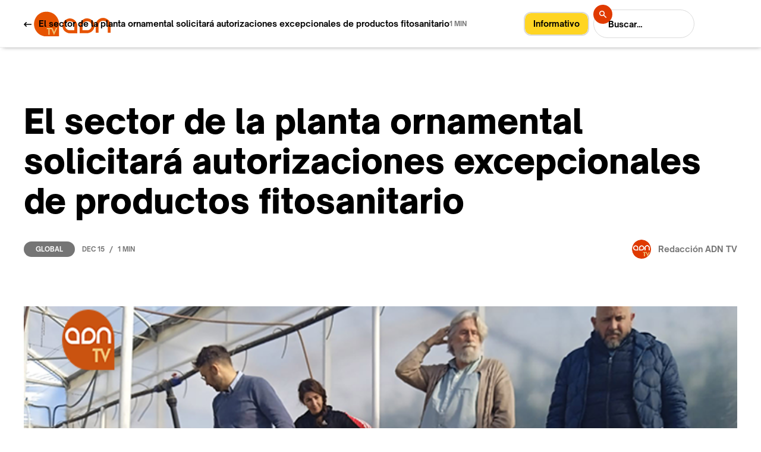

--- FILE ---
content_type: text/html; charset=utf-8
request_url: https://www.adn-tv.es/post/el-sector-de-la-planta-ornamental-solicitara-autorizaciones-excepcionales-de-productos-fitosanitario
body_size: 9405
content:
<!DOCTYPE html><!-- Last Published: Sat Jan 31 2026 18:11:57 GMT+0000 (Coordinated Universal Time) --><html data-wf-domain="www.adn-tv.es" data-wf-page="60c66d6ec3ee5bb68a6df1ff" data-wf-site="60c66d6ec3ee5b27656df17a" data-wf-collection="60c66d6ec3ee5b16036df184" data-wf-item-slug="el-sector-de-la-planta-ornamental-solicitara-autorizaciones-excepcionales-de-productos-fitosanitario"><head><meta charset="utf-8"/><title>El sector de la planta ornamental solicitará autorizaciones excepcionales de productos fitosanitario – ADNTV</title><meta content="La Asociación de Organizaciones de Productores de Frutas y Hortalizas de Almería, COEXPHAL" name="description"/><meta content="El sector de la planta ornamental solicitará autorizaciones excepcionales de productos fitosanitario – ADNTV" property="og:title"/><meta content="La Asociación de Organizaciones de Productores de Frutas y Hortalizas de Almería, COEXPHAL" property="og:description"/><meta content="https://cdn.prod.website-files.com/60c66d6ec3ee5b9c956df188/639ae502214f0151d41a4aea_ADN%20TV%20COEXPHAL.png" property="og:image"/><meta content="El sector de la planta ornamental solicitará autorizaciones excepcionales de productos fitosanitario – ADNTV" property="twitter:title"/><meta content="La Asociación de Organizaciones de Productores de Frutas y Hortalizas de Almería, COEXPHAL" property="twitter:description"/><meta content="https://cdn.prod.website-files.com/60c66d6ec3ee5b9c956df188/639ae502214f0151d41a4aea_ADN%20TV%20COEXPHAL.png" property="twitter:image"/><meta property="og:type" content="website"/><meta content="summary_large_image" name="twitter:card"/><meta content="width=device-width, initial-scale=1" name="viewport"/><meta content="Q-ktSs3NOvTiymcOiQelOqmlSIRPQaPIJ5BOAzLa1ic" name="google-site-verification"/><link href="https://cdn.prod.website-files.com/60c66d6ec3ee5b27656df17a/css/adn-tv.webflow.shared.8bfed9213.css" rel="stylesheet" type="text/css" integrity="sha384-i/7ZIT16tnP1TFURb+51U/F7m23uybIghaF38MmmSKjI8E0bu+lM7QaajJi1hStT" crossorigin="anonymous"/><style>@media (min-width:992px) {html.w-mod-js:not(.w-mod-ix) [data-w-id="6af13e25-f166-0c68-c571-956de720e90a"] {background-color:rgb(117,117,117);}html.w-mod-js:not(.w-mod-ix) [data-w-id="e800d05a-7cae-2ec5-6574-4d97aa48f30b"] {color:rgb(255,255,255);}html.w-mod-js:not(.w-mod-ix) [data-w-id="90fb6105-de61-7127-3090-0cd3771c8292"] {color:rgb(0,0,0);}html.w-mod-js:not(.w-mod-ix) [data-w-id="94e623f7-9ae1-3d45-6bfa-2b3f64d81f99"] {background-color:rgb(255,255,255);color:rgb(18,18,18);}}</style><script type="text/javascript">!function(o,c){var n=c.documentElement,t=" w-mod-";n.className+=t+"js",("ontouchstart"in o||o.DocumentTouch&&c instanceof DocumentTouch)&&(n.className+=t+"touch")}(window,document);</script><link href="https://cdn.prod.website-files.com/60c66d6ec3ee5b27656df17a/60c671bec6ce5c35a5f31cc9_adnfavicon32x32.png" rel="shortcut icon" type="image/x-icon"/><link href="https://cdn.prod.website-files.com/60c66d6ec3ee5b27656df17a/60ca710bcb7406bce3948a98_ADN256x256.svg" rel="apple-touch-icon"/><script type="text/javascript">!function(f,b,e,v,n,t,s){if(f.fbq)return;n=f.fbq=function(){n.callMethod?n.callMethod.apply(n,arguments):n.queue.push(arguments)};if(!f._fbq)f._fbq=n;n.push=n;n.loaded=!0;n.version='2.0';n.agent='plwebflow';n.queue=[];t=b.createElement(e);t.async=!0;t.src=v;s=b.getElementsByTagName(e)[0];s.parentNode.insertBefore(t,s)}(window,document,'script','https://connect.facebook.net/en_US/fbevents.js');fbq('init', '216183727044078');fbq('track', 'PageView');</script><script src="https://cdn.usefathom.com/script.js" data-site="FMSCXHLU" defer></script>
<style>
{
-webkit-font-smoothing: antialiased; 
-moz-osx-font-smoothing: grayscale;
}
</style>
<script src="https://apps.elfsight.com/p/platform.js" defer></script>
<div class="elfsight-app-2d0a9497-0761-4ddf-a6e6-1c6df4a1e8e6"></div>
<!-- Global site tag (gtag.js) - Google Analytics -->
<script async src="https://www.googletagmanager.com/gtag/js?id=G-KC00PCV628"></script>
<script>
  window.dataLayer = window.dataLayer || [];
  function gtag(){dataLayer.push(arguments);}
  gtag('js', new Date());

  gtag('config', 'G-KC00PCV628');
</script>
<!-- Google Adsense -->
<script data-ad-client="ca-pub-9173250918023716" async src="https://pagead2.googlesyndication.com/pagead/js/adsbygoogle.js"></script>
<!-- AMP Analytics --><script async custom-element="amp-analytics" src="https://cdn.ampproject.org/v0/amp-analytics-0.1.js"></script>
<!-- Google Adsense -->
<script async src="https://pagead2.googlesyndication.com/pagead/js/adsbygoogle.js?client=ca-pub-9173250918023716"
     crossorigin="anonymous"></script>
</head><body><div class="page-wrap"><nav class="nav"><div class="full-container light"><div class="nav-wrap"><a href="/" class="brand w-inline-block"><img src="https://cdn.prod.website-files.com/60c66d6ec3ee5b27656df17a/60c753d5beee7f13b78c50be_logo%20horizontal%20web-01.svg" loading="lazy" width="130" alt="" class="brand-image"/></a><div id="informativobutton" class="tag-color w-container"><a href="https://www.adn-tv.es/category/informativo"><span class="text-span-2">Informativo</span></a></div><div class="nav-right-content"><form action="/search" class="nav-search w-form"><input class="search-input w-input" maxlength="256" name="query" placeholder="Buscar…" type="search" id="search-2" required=""/><div class="nav-button-wrap"><input type="submit" class="search-button w-button" value=""/><img src="https://cdn.prod.website-files.com/60c66d6ec3ee5b27656df17a/60c66d6ec3ee5bcbb56df1e3_Search%20icon%20-%20light%20and%20dark.svg" loading="lazy" alt="" class="search-icon"/></div></form><div data-w-id="3d837b4c-e2c4-7905-85e0-957a14de0aef" data-is-ix2-target="1" class="nav-lottie" data-animation-type="lottie" data-src="https://cdn.prod.website-files.com/60c66d6ec3ee5b27656df17a/60c66d6ec3ee5b22236df1a9_Menu%20Icon%20-%20Light.json" data-loop="0" data-direction="1" data-autoplay="0" data-renderer="svg" data-default-duration="2.5" data-duration="0"></div></div></div><div class="nav-menu"><div class="container_actualidad nav-light"><form action="/search" class="nav-search-full w-form"><input class="search-input-full w-input" maxlength="256" name="query" placeholder="Buscar…" type="search" id="search-2" required=""/><div class="nav-button-wrap-full"><input type="submit" class="search-button-full w-button" value=""/><img src="https://cdn.prod.website-files.com/60c66d6ec3ee5b27656df17a/60c66d6ec3ee5bcbb56df1e3_Search%20icon%20-%20light%20and%20dark.svg" loading="lazy" alt="" class="search-icon-full"/></div></form><a href="/old-home" class="nav-link"></a><a href="/" class="nav-link">Home</a><a href="/ahora" class="nav-link">Reciente</a><a href="https://www.adn-tv.es/category/alimentos" class="nav-link">Alimentos</a><a href="https://www.adn-tv.es/category/bebidas" class="nav-link">Bebidas</a><a href="https://www.adn-tv.es/category/global" class="nav-link">Global</a><a href="https://www.adn-tv.es/category/informativo" class="nav-link">Informativo</a><a href="/nosotros/nuestroadn" class="nav-link">Nosotros</a><a href="/contacto/formulario" class="nav-link">Contacto</a></div><div class="nav-menu-bg"></div></div></div></nav><div data-w-id="c59ca5a5-f25d-a452-b7ba-3e81f45814cd" class="section post-live-bar"><div class="container_actualidad"><div class="cms-post-live-bar-wrap"><div class="cms-post-live-bar-left"><a href="/ahora" class="w-inline-block"><img src="https://cdn.prod.website-files.com/60c66d6ec3ee5b27656df17a/60c66d6ec3ee5b25746df1e4_Arrow%20link%20-%20light.svg" loading="lazy" alt="" class="live-bar-arrow"/></a><div class="text-medium margin-left-12">El sector de la planta ornamental solicitará autorizaciones excepcionales de productos fitosanitario</div></div><div class="text-small">1 min</div></div></div><div data-w-id="13f000e7-3cfe-0f44-22bd-558d7a9343a8" class="cms-progress-bar"></div></div><div class="section pos-relative-je"><div class="section-gradient"></div><div class="container_actualidad z-index-100"><h1 class="heading-large no-caps">El sector de la planta ornamental solicitará autorizaciones excepcionales de productos fitosanitario</h1><div class="_2-columns-wrap cms-post-data"><div class="card-data"><a data-w-id="6af13e25-f166-0c68-c571-956de720e90a" href="/category/global" class="label">Global</a><div class="card-data-wrap mobile-fix"><div class="text-small">Dec 15</div><div class="card-data-divider">/</div><div class="text-small">1 min</div></div></div><a href="/author/redaccion-adn" class="cms-post-author-wrap mobile-fix w-inline-block"><img src="https://cdn.prod.website-files.com/60c66d6ec3ee5b9c956df188/60c7be9c7f9891fbf1ab3af3_9481d593-7f4d-42ac-acf8-aca5545b3084.jpg" loading="lazy" alt="" sizes="32px" srcset="https://cdn.prod.website-files.com/60c66d6ec3ee5b9c956df188/60c7be9c7f9891fbf1ab3af3_9481d593-7f4d-42ac-acf8-aca5545b3084-p-500.jpeg 500w, https://cdn.prod.website-files.com/60c66d6ec3ee5b9c956df188/60c7be9c7f9891fbf1ab3af3_9481d593-7f4d-42ac-acf8-aca5545b3084-p-800.jpeg 800w, https://cdn.prod.website-files.com/60c66d6ec3ee5b9c956df188/60c7be9c7f9891fbf1ab3af3_9481d593-7f4d-42ac-acf8-aca5545b3084.jpg 978w" class="cms-post-author-image"/><div class="text-medium margin-left-12">Redacción ADN TV</div></a></div><div class="cms-post-video w-condition-invisible w-dyn-bind-empty w-video w-embed"></div><img src="https://cdn.prod.website-files.com/60c66d6ec3ee5b9c956df188/639ae502214f0151d41a4aea_ADN%20TV%20COEXPHAL.png" loading="lazy" alt="" sizes="(max-width: 479px) 100vw, (max-width: 767px) 84vw, (max-width: 991px) 88vw, 92vw" srcset="https://cdn.prod.website-files.com/60c66d6ec3ee5b9c956df188/639ae502214f0151d41a4aea_ADN%20TV%20COEXPHAL-p-500.png 500w, https://cdn.prod.website-files.com/60c66d6ec3ee5b9c956df188/639ae502214f0151d41a4aea_ADN%20TV%20COEXPHAL.png 709w" class="cms-post-image"/><div class="rich-text-blog w-richtext"><h3>La Asociación de Organizaciones de Productores de Frutas y Hortalizas de Almería, COEXPHAL, celebró una nueva reunión de la Comisión de Técnicos del sector Ornamental para tratar diferentes temas de actualidad e interés para el sector de la planta ornamental y flor cortada. </h3><p>A esta reunión asistieron técnicos de COEXPHAL y Proyecta Ingenio, investigadores de la Estación Experimental de Las Palmerillas y personal de distintas empresas del sector ornamental asociadas. Entre los principales asuntos tratados destacan la inmediata implantación del <strong>Cuaderno Digital de Campo</strong>(que será obligatorio cumplimentarlo telemáticamente a partir de mediados de 2023), así como también se explicó cómo se aplica el nuevo impuesto medioambiental que recae sobre los envases de plástico no reutilizables aplicable a partir del 1 de enero de 2023 y cómo puede afectar al sector ornamental y de flor cortada el proyecto de <strong>Real Decreto de Envases y Residuos de Envases</strong>.</p><p>Además, se abordó la necesidad de solicitar algunas <strong>autorizaciones excepcionales de productos fitosanitarios</strong> para plantas ornamentales; se actualizaron los conocimientos sobre la bacteria <strong><em>Xylella Fastidiosa</em></strong>; y la empresa Space Farmer presentó un nuevo sustrato tipo biocarbón con restos orgánicos mezclados con microalgas.</p><p>El encuentro concluyó con una visita de seguimiento a los distintos ensayos de sustratos para producción ornamental (especialmente Dipladenia-mandevilla, Hibiscus y suculentas) que se están llevando a cabo en la Estación Experimental de Las Palmerillas, con la colaboración de los socios de COEXPHAL, Servicio Ambientales Las Chozas y Ejiturbas SLU. </p><p>La Comisión de Técnicos de la sección Ornamental de COEXPHAL se constituyó en junio de 2021 y de forma periódica se reúne para analizar los temas de máxima actualidad que afecten a este sector, así como asesorar a las empresas productoras y comercializadoras de planta ornamental y flor cortada asociadas.</p><p>Estas reuniones periódicas se enmarcan en la actividad de <strong>COEXPHAL como Oficina de Transferencia de Resultados de Investigación (OTRI) para informar al sector de las novedades, desarrollos e innovaciones </strong>que pueden ayudar a las empresas asociadas a continuar en la senda de la innovación. </p></div><div class="w-dyn-list"><div role="list" class="cms-post-tags w-dyn-items"><div role="listitem" class="cms-post-tags-item w-dyn-item"><a href="/tag/produccion" class="tag">Producción</a></div><div role="listitem" class="cms-post-tags-item w-dyn-item"><a href="/tag/agricultura" class="tag">Agricultura</a></div><div role="listitem" class="cms-post-tags-item w-dyn-item"><a href="/tag/sostenibilidad" class="tag">Sostenibilidad</a></div><div role="listitem" class="cms-post-tags-item w-dyn-item"><a href="/tag/economia" class="tag">Economía</a></div></div></div></div></div><div class="section cms-author"><div class="container_actualidad"><div class="column-medium author"><img src="https://cdn.prod.website-files.com/60c66d6ec3ee5b9c956df188/60c7be9c7f9891fbf1ab3af3_9481d593-7f4d-42ac-acf8-aca5545b3084.jpg" loading="lazy" alt="" sizes="124px" srcset="https://cdn.prod.website-files.com/60c66d6ec3ee5b9c956df188/60c7be9c7f9891fbf1ab3af3_9481d593-7f4d-42ac-acf8-aca5545b3084-p-500.jpeg 500w, https://cdn.prod.website-files.com/60c66d6ec3ee5b9c956df188/60c7be9c7f9891fbf1ab3af3_9481d593-7f4d-42ac-acf8-aca5545b3084-p-800.jpeg 800w, https://cdn.prod.website-files.com/60c66d6ec3ee5b9c956df188/60c7be9c7f9891fbf1ab3af3_9481d593-7f4d-42ac-acf8-aca5545b3084.jpg 978w" class="cms-author-image"/><a href="/author/redaccion-adn" class="cms-author-title">Redacción ADN TV</a><div class="text-small">Redacción</div><p class="cms-author-bio">Generadora de contenidos audiovisuales para diferentes plataformas, produce desde la óptica de las necesidades de las personas que consumen información.</p><div class="cms-social-wrap"><a href="#" class="cms-author-social w-inline-block w-condition-invisible"><img src="https://cdn.prod.website-files.com/60c66d6ec3ee5b27656df17a/60c66d6ec3ee5b1da26df195_twitter%20-%20light.png" loading="lazy" alt=""/></a><a href="#" class="cms-author-social w-inline-block w-condition-invisible"><img src="https://cdn.prod.website-files.com/60c66d6ec3ee5b27656df17a/60c66d6ec3ee5b10486df194_facebook%20-%20light.png" loading="lazy" alt=""/></a><a href="https://www.instagram.com/adntelevision/" class="cms-author-social w-inline-block"><img src="https://cdn.prod.website-files.com/60c66d6ec3ee5b27656df17a/60c66d6ec3ee5b60246df191_instagram%20-%20light.png" loading="lazy" alt=""/></a><a href="#" class="cms-author-social w-inline-block w-condition-invisible"><img src="https://cdn.prod.website-files.com/60c66d6ec3ee5b27656df17a/60c66d6ec3ee5b20cd6df192_spotify%20-%20light.png" loading="lazy" alt=""/></a><a href="#" class="cms-author-social w-inline-block w-condition-invisible"><img src="https://cdn.prod.website-files.com/60c66d6ec3ee5b27656df17a/60c66d6ec3ee5be0a56df197_youtube%20-%20light.png" loading="lazy" alt=""/></a><a href="#" class="cms-author-social w-inline-block w-condition-invisible"><img src="https://cdn.prod.website-files.com/60c66d6ec3ee5b27656df17a/60c66d6ec3ee5b64d26df18f_pinterest%20-%20light.png" loading="lazy" alt=""/></a></div></div></div></div><div class="section"><div class="container_actualidad"><div class="section-header"><div class="text-xl">Te puede interesar</div><a href="/ahora" class="link-small all-posts-link w-inline-block"><div class="text-medium">Ver más noticias</div><img src="https://cdn.prod.website-files.com/60c66d6ec3ee5b27656df17a/60c66d6ec3ee5b25746df1e4_Arrow%20link%20-%20light.svg" loading="lazy" alt="" class="margin-left-10"/><div class="link-small-line"></div></a></div><div class="margin-top-80 w-dyn-list"><div role="list" class="grid-thirds rows-80 w-dyn-items"><div role="listitem" class="w-dyn-item"><a data-w-id="90fb6105-de61-7127-3090-0cd3771c828f" href="/post/alcampo-acelera-su-expansion-franquiciada-y-suma-11-nuevas-tiendas-en-2025" class="small-card-v1 w-inline-block"><img src="https://cdn.prod.website-files.com/60c66d6ec3ee5b9c956df188/69791144f2ff9061e3009408_ADN%20TV.png" loading="lazy" alt="" sizes="(max-width: 479px) 100vw, (max-width: 767px) 83vw, (max-width: 991px) 84vw, 25vw" srcset="https://cdn.prod.website-files.com/60c66d6ec3ee5b9c956df188/69791144f2ff9061e3009408_ADN%20TV-p-500.png 500w, https://cdn.prod.website-files.com/60c66d6ec3ee5b9c956df188/69791144f2ff9061e3009408_ADN%20TV.png 680w" class="small-card-v1-image"/><div class="small-card-v1-content"><h2 data-w-id="90fb6105-de61-7127-3090-0cd3771c8292" class="text-large margin-0">Alcampo acelera su expansión franquiciada y suma 11 nuevas tiendas en 2025</h2><div class="small-card-data-wrap"><div class="text-small">Jan 27</div><div class="card-data-divider">/</div><div class="text-small">Global</div><div class="card-data-divider">/</div><div class="text-small">1 min</div></div></div></a></div><div role="listitem" class="w-dyn-item"><a data-w-id="90fb6105-de61-7127-3090-0cd3771c828f" href="/post/el-consumo-de-frutas-impulsa-el-gasto-hortofruticola-en-los-hogares-en-2025" class="small-card-v1 w-inline-block"><img src="https://cdn.prod.website-files.com/60c66d6ec3ee5b9c956df188/6977afef95aea6975fa94dd0_ADN%20TV.png" loading="lazy" alt="" sizes="(max-width: 479px) 100vw, (max-width: 767px) 83vw, (max-width: 991px) 84vw, 25vw" srcset="https://cdn.prod.website-files.com/60c66d6ec3ee5b9c956df188/6977afef95aea6975fa94dd0_ADN%20TV-p-500.png 500w, https://cdn.prod.website-files.com/60c66d6ec3ee5b9c956df188/6977afef95aea6975fa94dd0_ADN%20TV.png 709w" class="small-card-v1-image"/><div class="small-card-v1-content"><h2 data-w-id="90fb6105-de61-7127-3090-0cd3771c8292" class="text-large margin-0">El consumo de frutas impulsa el gasto hortofrutícola en los hogares en 2025</h2><div class="small-card-data-wrap"><div class="text-small">Jan 26</div><div class="card-data-divider">/</div><div class="text-small">Alimentos</div><div class="card-data-divider">/</div><div class="text-small">1 min</div></div></div></a></div><div role="listitem" class="w-dyn-item"><a data-w-id="90fb6105-de61-7127-3090-0cd3771c828f" href="/post/el-parlamento-europeo-pide-al-tjue-revisar-la-legalidad-del-acuerdo-ue-mercosur" class="small-card-v1 w-inline-block"><img src="https://cdn.prod.website-files.com/60c66d6ec3ee5b9c956df188/69766d92eaabd0860f005f1c_ADN%20TV.png" loading="lazy" alt="" sizes="(max-width: 479px) 100vw, (max-width: 767px) 83vw, (max-width: 991px) 84vw, 25vw" srcset="https://cdn.prod.website-files.com/60c66d6ec3ee5b9c956df188/69766d92eaabd0860f005f1c_ADN%20TV-p-500.png 500w, https://cdn.prod.website-files.com/60c66d6ec3ee5b9c956df188/69766d92eaabd0860f005f1c_ADN%20TV.png 709w" class="small-card-v1-image"/><div class="small-card-v1-content"><h2 data-w-id="90fb6105-de61-7127-3090-0cd3771c8292" class="text-large margin-0">El Parlamento europeo pide al TJUE revisar la legalidad del acuerdo UE-Mercosur</h2><div class="small-card-data-wrap"><div class="text-small">Jan 25</div><div class="card-data-divider">/</div><div class="text-small">Global</div><div class="card-data-divider">/</div><div class="text-small">1 min</div></div></div></a></div></div></div></div></div><div class="section newsletter"><div class="container_actualidad"><div class="grid-halves newsletter"><div class="column-small"><h3 class="heading-newsletter">ADN TV en<br/>Newsletter.</h3><div class="newsletter-list-wrap"><div class="newsletter-list-item"><img src="https://cdn.prod.website-files.com/60c66d6ec3ee5b27656df17a/60c66d6ec3ee5bea716df1e6_checkmark.svg" loading="lazy" alt="" class="newscheck-check-icon"/><div class="newsletter-list-text">Investigación</div></div><div class="newsletter-list-item"><img src="https://cdn.prod.website-files.com/60c66d6ec3ee5b27656df17a/60c66d6ec3ee5bea716df1e6_checkmark.svg" loading="lazy" alt="" class="newscheck-check-icon"/><div class="newsletter-list-text">Negocios</div></div><div class="newsletter-list-item"><img src="https://cdn.prod.website-files.com/60c66d6ec3ee5b27656df17a/60c66d6ec3ee5bea716df1e6_checkmark.svg" loading="lazy" alt="" class="newscheck-check-icon"/><div class="newsletter-list-text">Logística</div></div><div class="newsletter-list-item last"><img src="https://cdn.prod.website-files.com/60c66d6ec3ee5b27656df17a/60c66d6ec3ee5bea716df1e6_checkmark.svg" loading="lazy" alt="" class="newscheck-check-icon"/><div class="newsletter-list-text">Actualidad del Agro</div></div></div></div><div id="w-node-_0880e0c1-a828-fbd9-65eb-b1a8365a7163-365a714a" class="column-medium"><div id="Formulario-Newsletter" class="margin-0 w-form"><form id="email-form" name="email-form" data-name="Email Form" method="get" class="newsletter-field-wrap" data-wf-page-id="60c66d6ec3ee5bb68a6df1ff" data-wf-element-id="0880e0c1-a828-fbd9-65eb-b1a8365a7165"><div class="newsletter-email-wrap"><input class="newsletter-field w-input" maxlength="256" name="Newsletter-name-2" data-name="Newsletter Name 2" placeholder="Tu nombre" type="text" id="Newsletter-name-light"/></div><div class="newsletter-email-wrap margin-top-12"><input class="newsletter-field w-input" maxlength="256" name="Newsletter-email-2" data-name="Newsletter Email 2" placeholder="Email" type="email" id="Newsletter-email-2"/><div class="newsletter-field-submit-wrap"><input type="submit" data-wait="Espere un momento" class="button-icon newsletter w-button" value=""/><img src="https://cdn.prod.website-files.com/60c66d6ec3ee5b27656df17a/60c66d6ec3ee5b23b36df1e0_Arrow%20link%20-%20dark.svg" loading="lazy" alt="" class="arrow-16 newsletter"/></div></div></form><div class="success-message w-form-done"><div class="text-block">Gracias! Tu propuesta ha sido recibida!</div></div><div class="error-message w-form-fail"><div>Oops! Algo salió mal al enviar el formulario. Intenta de nuevo.</div></div></div></div></div></div></div><div class="section padding-0"><div class="container_actualidad"><div class="footer-v1-wrap"><div class="footer-v1-left-content"><div class="footer-links-wrap"><a href="/" class="footer-link">Home</a><a href="/ahora" class="footer-link">Reciente</a><a href="/alimentos" class="footer-link">Alimentos</a><a href="/bebidas" class="footer-link">Bebidas</a><a href="https://www.adn-tv.es/category/global" class="footer-link">Global</a><a href="https://www.adn-tv.es/category/informativo" class="footer-link">Informativo</a><a href="https://www.adn-tv.es/nosotros/nuestroadn" class="footer-link">Nosotros</a><a href="https://www.adn-tv.es/contacto/formulario" class="footer-link">Contacto</a></div></div><div class="footer-v1-right-content"><a href="https://twitter.com/ADNTVagro" target="_blank" class="social-icon-wrap w-inline-block"><img src="https://cdn.prod.website-files.com/60c66d6ec3ee5b27656df17a/6220cebde8be010be748b97a_Twitter-icon.png" loading="lazy" alt="" class="image-6"/></a><a href="https://www.facebook.com/adnagrotv" target="_blank" class="social-icon-wrap w-inline-block"><img src="https://cdn.prod.website-files.com/60c66d6ec3ee5b27656df17a/6220ce3ee92d48197f8841ea_Facebook-icon.png" loading="lazy" alt=""/></a><a href="https://www.instagram.com/adntelevision/" target="_blank" class="social-icon-wrap w-inline-block"><img src="https://cdn.prod.website-files.com/60c66d6ec3ee5b27656df17a/6220ce3e3af034170d0247b2_Instagram-icon.png" loading="lazy" alt=""/></a><a href="https://www.youtube.com/channel/UC0XqkASWdpSnoXUC8wB5zwQ/featured" target="_blank" class="social-icon-wrap w-inline-block"><img src="https://cdn.prod.website-files.com/60c66d6ec3ee5b27656df17a/6220ce3e042f34470bd2e688_Youtube-icon.png" loading="lazy" alt=""/></a><a href="https://www.linkedin.com/company/adntv/" target="_blank" class="social-icon-wrap w-inline-block"><img src="https://cdn.prod.website-files.com/60c66d6ec3ee5b27656df17a/6220ce3eaeaf008ce1742ef7_Linkedin-icon.png" loading="lazy" alt=""/></a></div></div></div><div class="divider"></div><div class="container_actualidad"><div class="template-links-wrap"><div class="template-links-left"><a href="https://www.webflow.com" target="_blank" class="footer-link">CMS Webflow</a><a href="#" class="footer-link">DHAN</a></div><div class="template-links-right"><a href="mailto:manuel.flores@adn-tv.es?subject=Quiero%20anunciarme%20en%20ADN-TV" class="template-link first">Anúnciate</a><a href="/privacidad" class="template-link">Privacidad</a><a href="/cookies" class="template-link">Cookies</a><a href="/aviso-legal" class="template-link">Aviso legal</a><a href="https://webflow.com/templates/html/theblog-blog-website-template" target="_blank" class="template-link last"></a></div></div></div></div></div><div class="page-wrap dark w-condition-invisible"><nav class="nav"><div class="full-container dark"><div class="nav-wrap"><a href="/" class="brand w-inline-block"><img src="https://cdn.prod.website-files.com/60c66d6ec3ee5b27656df17a/60c753d5beee7f13b78c50be_logo%20horizontal%20web-01.svg" loading="lazy" width="130" alt="" class="brand-image"/></a><div class="nav-right-content"><form action="/search" class="nav-search w-form"><input class="search-input dark w-input" maxlength="256" name="query" placeholder="Buscar…" type="search" id="search-2" required=""/><div class="nav-button-wrap"><input type="submit" class="search-button dark w-button" value=""/><img src="https://cdn.prod.website-files.com/60c66d6ec3ee5b27656df17a/60c66d6ec3ee5bcbb56df1e3_Search%20icon%20-%20light%20and%20dark.svg" loading="lazy" alt="" class="search-icon"/></div></form><div data-w-id="8eeede68-6892-86d3-3430-3c3f42950781" data-is-ix2-target="1" class="nav-lottie" data-animation-type="lottie" data-src="https://cdn.prod.website-files.com/60c66d6ec3ee5b27656df17a/60c66d6ec3ee5bb1286df1aa_Menu%20Icon%20-%20Dark.json" data-loop="0" data-direction="1" data-autoplay="0" data-renderer="svg" data-default-duration="2.5" data-duration="0"></div></div></div><div class="nav-menu dark"><div class="container_actualidad nav-light"><form action="/search" class="nav-search-full w-form"><input class="search-input-full w-input" maxlength="256" name="query" placeholder="Search…" type="search" id="search-2" required=""/><div class="nav-button-wrap-full"><input type="submit" class="search-button-full w-button" value=""/><img src="https://cdn.prod.website-files.com/60c66d6ec3ee5b27656df17a/60c66d6ec3ee5bcbb56df1e3_Search%20icon%20-%20light%20and%20dark.svg" loading="lazy" alt="" class="search-icon-full"/></div></form><a href="/old-home" class="nav-link dark"></a><a href="/" class="nav-link dark">Home</a><a href="/ahora" class="nav-link dark">Reciente</a><a href="https://www.adn-tv.es/category/alimentos" class="nav-link dark">Alimentos</a><a href="https://www.adn-tv.es/category/bebidas" class="nav-link dark">Bebidas</a><a href="https://www.adn-tv.es/category/global" class="nav-link dark">Global</a><a href="https://www.adn-tv.es/category/informativo" class="nav-link dark">Informativo</a><a href="/nosotros/nuestroadn" class="nav-link dark">Nosotros</a><a href="/contacto/formulario" class="nav-link dark">Contacto</a></div><div class="nav-menu-bg dark"></div></div></div></nav><div class="ad-box_noticia w-container"><a href="https://isam.education/master/master-internacional-en-gestion-de-agronegocios/?utm_source=adntv&amp;utm_medium=banner2&amp;utm_campaign=adntv2022mia" target="_blank" class="w-inline-block"><img src="https://cdn.prod.website-files.com/60c66d6ec3ee5b27656df17a/62389b5cf3ea0b7485168bbf_MIA%202-UTM1.jpg" loading="lazy" srcset="https://cdn.prod.website-files.com/60c66d6ec3ee5b27656df17a/62389b5cf3ea0b7485168bbf_MIA%202-UTM1-p-500.jpeg 500w, https://cdn.prod.website-files.com/60c66d6ec3ee5b27656df17a/62389b5cf3ea0b7485168bbf_MIA%202-UTM1.jpg 600w" sizes="100vw" alt=""/></a></div><div data-w-id="6b0de149-0a49-9e64-c519-01a4796006a0" class="section post-live-bar-dark"><div class="container_actualidad"><div class="cms-post-live-bar-wrap"><div class="cms-post-live-bar-left"><a href="/ahora" class="w-inline-block"><img src="https://cdn.prod.website-files.com/60c66d6ec3ee5b27656df17a/60c66d6ec3ee5b23b36df1e0_Arrow%20link%20-%20dark.svg" loading="lazy" alt="" class="live-bar-arrow"/></a><div class="text-medium margin-left-12">El sector de la planta ornamental solicitará autorizaciones excepcionales de productos fitosanitario</div></div><div class="text-small dark">1 min</div></div></div><div data-w-id="6b0de149-0a49-9e64-c519-01a4796006a8" class="cms-progress-bar dark"></div></div><div class="section pos-relative-je"><div class="container_actualidad z-index-100"><h1 class="heading-large no-caps dark">El sector de la planta ornamental solicitará autorizaciones excepcionales de productos fitosanitario</h1><div class="_2-columns-wrap cms-post-data"><div class="card-data"><a data-w-id="94e623f7-9ae1-3d45-6bfa-2b3f64d81f99" href="/category/global" class="label dark">Global</a><div class="card-data-wrap mobile-fix"><div class="text-small dark">Dec 15</div><div class="card-data-divider dark">/</div><div class="text-small dark">1 min</div></div></div><a href="/author/redaccion-adn" class="cms-post-author-wrap dark mobile-fix w-inline-block"><img src="https://cdn.prod.website-files.com/60c66d6ec3ee5b9c956df188/60c7be9c7f9891fbf1ab3af3_9481d593-7f4d-42ac-acf8-aca5545b3084.jpg" loading="lazy" alt="" sizes="100vw" srcset="https://cdn.prod.website-files.com/60c66d6ec3ee5b9c956df188/60c7be9c7f9891fbf1ab3af3_9481d593-7f4d-42ac-acf8-aca5545b3084-p-500.jpeg 500w, https://cdn.prod.website-files.com/60c66d6ec3ee5b9c956df188/60c7be9c7f9891fbf1ab3af3_9481d593-7f4d-42ac-acf8-aca5545b3084-p-800.jpeg 800w, https://cdn.prod.website-files.com/60c66d6ec3ee5b9c956df188/60c7be9c7f9891fbf1ab3af3_9481d593-7f4d-42ac-acf8-aca5545b3084.jpg 978w" class="cms-post-author-image"/><div class="text-medium margin-left-12">Redacción ADN TV</div></a></div><div class="cms-post-video w-condition-invisible w-dyn-bind-empty w-video w-embed"></div><img src="https://cdn.prod.website-files.com/60c66d6ec3ee5b9c956df188/639ae502214f0151d41a4aea_ADN%20TV%20COEXPHAL.png" loading="lazy" alt="" sizes="100vw" srcset="https://cdn.prod.website-files.com/60c66d6ec3ee5b9c956df188/639ae502214f0151d41a4aea_ADN%20TV%20COEXPHAL-p-500.png 500w, https://cdn.prod.website-files.com/60c66d6ec3ee5b9c956df188/639ae502214f0151d41a4aea_ADN%20TV%20COEXPHAL.png 709w" class="cms-post-image"/><div class="rich-text-blog dark w-richtext"><h3>La Asociación de Organizaciones de Productores de Frutas y Hortalizas de Almería, COEXPHAL, celebró una nueva reunión de la Comisión de Técnicos del sector Ornamental para tratar diferentes temas de actualidad e interés para el sector de la planta ornamental y flor cortada. </h3><p>A esta reunión asistieron técnicos de COEXPHAL y Proyecta Ingenio, investigadores de la Estación Experimental de Las Palmerillas y personal de distintas empresas del sector ornamental asociadas. Entre los principales asuntos tratados destacan la inmediata implantación del <strong>Cuaderno Digital de Campo</strong>(que será obligatorio cumplimentarlo telemáticamente a partir de mediados de 2023), así como también se explicó cómo se aplica el nuevo impuesto medioambiental que recae sobre los envases de plástico no reutilizables aplicable a partir del 1 de enero de 2023 y cómo puede afectar al sector ornamental y de flor cortada el proyecto de <strong>Real Decreto de Envases y Residuos de Envases</strong>.</p><p>Además, se abordó la necesidad de solicitar algunas <strong>autorizaciones excepcionales de productos fitosanitarios</strong> para plantas ornamentales; se actualizaron los conocimientos sobre la bacteria <strong><em>Xylella Fastidiosa</em></strong>; y la empresa Space Farmer presentó un nuevo sustrato tipo biocarbón con restos orgánicos mezclados con microalgas.</p><p>El encuentro concluyó con una visita de seguimiento a los distintos ensayos de sustratos para producción ornamental (especialmente Dipladenia-mandevilla, Hibiscus y suculentas) que se están llevando a cabo en la Estación Experimental de Las Palmerillas, con la colaboración de los socios de COEXPHAL, Servicio Ambientales Las Chozas y Ejiturbas SLU. </p><p>La Comisión de Técnicos de la sección Ornamental de COEXPHAL se constituyó en junio de 2021 y de forma periódica se reúne para analizar los temas de máxima actualidad que afecten a este sector, así como asesorar a las empresas productoras y comercializadoras de planta ornamental y flor cortada asociadas.</p><p>Estas reuniones periódicas se enmarcan en la actividad de <strong>COEXPHAL como Oficina de Transferencia de Resultados de Investigación (OTRI) para informar al sector de las novedades, desarrollos e innovaciones </strong>que pueden ayudar a las empresas asociadas a continuar en la senda de la innovación. </p></div><div class="w-dyn-list"><div role="list" class="cms-post-tags w-dyn-items"><div role="listitem" class="cms-post-tags-item w-dyn-item"><a href="/tag/produccion" class="tag dark">Producción</a></div><div role="listitem" class="cms-post-tags-item w-dyn-item"><a href="/tag/agricultura" class="tag dark">Agricultura</a></div><div role="listitem" class="cms-post-tags-item w-dyn-item"><a href="/tag/sostenibilidad" class="tag dark">Sostenibilidad</a></div><div role="listitem" class="cms-post-tags-item w-dyn-item"><a href="/tag/economia" class="tag dark">Economía</a></div></div></div></div></div><div class="section dark-cms-author"><div class="container_actualidad"><div class="column-medium author"><img src="https://cdn.prod.website-files.com/60c66d6ec3ee5b9c956df188/60c7be9c7f9891fbf1ab3af3_9481d593-7f4d-42ac-acf8-aca5545b3084.jpg" loading="lazy" alt="" sizes="100vw" srcset="https://cdn.prod.website-files.com/60c66d6ec3ee5b9c956df188/60c7be9c7f9891fbf1ab3af3_9481d593-7f4d-42ac-acf8-aca5545b3084-p-500.jpeg 500w, https://cdn.prod.website-files.com/60c66d6ec3ee5b9c956df188/60c7be9c7f9891fbf1ab3af3_9481d593-7f4d-42ac-acf8-aca5545b3084-p-800.jpeg 800w, https://cdn.prod.website-files.com/60c66d6ec3ee5b9c956df188/60c7be9c7f9891fbf1ab3af3_9481d593-7f4d-42ac-acf8-aca5545b3084.jpg 978w" class="cms-author-image"/><a href="/author/redaccion-adn" class="cms-author-title dark">Redacción ADN TV</a><div class="text-small dark">Redacción</div><p class="cms-author-bio">Generadora de contenidos audiovisuales para diferentes plataformas, produce desde la óptica de las necesidades de las personas que consumen información.</p><div class="cms-social-wrap"><a href="#" class="cms-author-social dark w-inline-block w-condition-invisible"><img src="https://cdn.prod.website-files.com/60c66d6ec3ee5b27656df17a/60c66d6ec3ee5bccb06df199_twitter%20-%20dark.png" loading="lazy" alt=""/></a><a href="#" class="cms-author-social dark w-inline-block w-condition-invisible"><img src="https://cdn.prod.website-files.com/60c66d6ec3ee5b27656df17a/60c66d6ec3ee5b965f6df18e_facebook%20-%20dark.png" loading="lazy" alt=""/></a><a href="https://www.instagram.com/adntelevision/" class="cms-author-social dark w-inline-block"><img src="https://cdn.prod.website-files.com/60c66d6ec3ee5b27656df17a/60c66d6ec3ee5b58e86df193_instagram%20-%20dark.png" loading="lazy" alt=""/></a><a href="#" class="cms-author-social dark w-inline-block w-condition-invisible"><img src="https://cdn.prod.website-files.com/60c66d6ec3ee5b27656df17a/60c66d6ec3ee5b36ad6df196_spotify%20-%20dark.png" loading="lazy" alt=""/></a><a href="#" class="cms-author-social dark w-inline-block w-condition-invisible"><img src="https://cdn.prod.website-files.com/60c66d6ec3ee5b27656df17a/60c66d6ec3ee5b0e946df198_youtube%20-%20dark.png" loading="lazy" alt=""/></a><a href="#" class="cms-author-social dark w-inline-block w-condition-invisible"><img src="https://cdn.prod.website-files.com/60c66d6ec3ee5b27656df17a/60c66d6ec3ee5b7a5d6df190_pinterest%20-%20dark.png" loading="lazy" alt=""/></a></div></div></div></div><div class="section"><div class="container_actualidad"><div class="section-header dark"><div class="text-xl dark">Te puede interesar</div><a href="/noticias/2-col-sidebar-dark" class="link-small w-inline-block"><div class="text-medium text-white">Ver más noticias</div><img src="https://cdn.prod.website-files.com/60c66d6ec3ee5b27656df17a/60c66d6ec3ee5b23b36df1e0_Arrow%20link%20-%20dark.svg" loading="lazy" alt="" class="margin-left-10"/><div class="link-small-line dark"></div></a></div><div class="margin-top-80 w-dyn-list"><div role="list" class="grid-thirds rows-80 w-dyn-items"><div role="listitem" class="w-dyn-item"><a data-w-id="e800d05a-7cae-2ec5-6574-4d97aa48f308" href="/post/alcampo-acelera-su-expansion-franquiciada-y-suma-11-nuevas-tiendas-en-2025" class="small-card-v1 dark w-inline-block"><img src="https://cdn.prod.website-files.com/60c66d6ec3ee5b9c956df188/69791144f2ff9061e3009408_ADN%20TV.png" loading="lazy" alt="" sizes="100vw" srcset="https://cdn.prod.website-files.com/60c66d6ec3ee5b9c956df188/69791144f2ff9061e3009408_ADN%20TV-p-500.png 500w, https://cdn.prod.website-files.com/60c66d6ec3ee5b9c956df188/69791144f2ff9061e3009408_ADN%20TV.png 680w" class="small-card-v1-image"/><div class="small-card-v1-content text-white"><h2 data-w-id="e800d05a-7cae-2ec5-6574-4d97aa48f30b" class="text-large margin-0">Alcampo acelera su expansión franquiciada y suma 11 nuevas tiendas en 2025</h2><div class="small-card-data-wrap"><div class="text-small dark">Jan 27</div><div class="card-data-divider dark">/</div><div class="text-small dark">Global</div><div class="card-data-divider dark">/</div><div class="text-small dark">1 min</div></div></div></a></div><div role="listitem" class="w-dyn-item"><a data-w-id="e800d05a-7cae-2ec5-6574-4d97aa48f308" href="/post/el-consumo-de-frutas-impulsa-el-gasto-hortofruticola-en-los-hogares-en-2025" class="small-card-v1 dark w-inline-block"><img src="https://cdn.prod.website-files.com/60c66d6ec3ee5b9c956df188/6977afef95aea6975fa94dd0_ADN%20TV.png" loading="lazy" alt="" sizes="100vw" srcset="https://cdn.prod.website-files.com/60c66d6ec3ee5b9c956df188/6977afef95aea6975fa94dd0_ADN%20TV-p-500.png 500w, https://cdn.prod.website-files.com/60c66d6ec3ee5b9c956df188/6977afef95aea6975fa94dd0_ADN%20TV.png 709w" class="small-card-v1-image"/><div class="small-card-v1-content text-white"><h2 data-w-id="e800d05a-7cae-2ec5-6574-4d97aa48f30b" class="text-large margin-0">El consumo de frutas impulsa el gasto hortofrutícola en los hogares en 2025</h2><div class="small-card-data-wrap"><div class="text-small dark">Jan 26</div><div class="card-data-divider dark">/</div><div class="text-small dark">Alimentos</div><div class="card-data-divider dark">/</div><div class="text-small dark">1 min</div></div></div></a></div><div role="listitem" class="w-dyn-item"><a data-w-id="e800d05a-7cae-2ec5-6574-4d97aa48f308" href="/post/el-parlamento-europeo-pide-al-tjue-revisar-la-legalidad-del-acuerdo-ue-mercosur" class="small-card-v1 dark w-inline-block"><img src="https://cdn.prod.website-files.com/60c66d6ec3ee5b9c956df188/69766d92eaabd0860f005f1c_ADN%20TV.png" loading="lazy" alt="" sizes="100vw" srcset="https://cdn.prod.website-files.com/60c66d6ec3ee5b9c956df188/69766d92eaabd0860f005f1c_ADN%20TV-p-500.png 500w, https://cdn.prod.website-files.com/60c66d6ec3ee5b9c956df188/69766d92eaabd0860f005f1c_ADN%20TV.png 709w" class="small-card-v1-image"/><div class="small-card-v1-content text-white"><h2 data-w-id="e800d05a-7cae-2ec5-6574-4d97aa48f30b" class="text-large margin-0">El Parlamento europeo pide al TJUE revisar la legalidad del acuerdo UE-Mercosur</h2><div class="small-card-data-wrap"><div class="text-small dark">Jan 25</div><div class="card-data-divider dark">/</div><div class="text-small dark">Global</div><div class="card-data-divider dark">/</div><div class="text-small dark">1 min</div></div></div></a></div></div></div></div></div><div class="section-dark-bg"><div class="container_actualidad"><div class="grid-halves newsletter"><div class="column-small"><h3 class="heading-newsletter">ADN TV en<br/>Newsletter.</h3><div class="newsletter-list-wrap"><div class="newsletter-list-item"><img src="https://cdn.prod.website-files.com/60c66d6ec3ee5b27656df17a/60c66d6ec3ee5bea716df1e6_checkmark.svg" loading="lazy" alt="" class="newscheck-check-icon"/><div class="newsletter-list-text">Investigación</div></div><div class="newsletter-list-item"><img src="https://cdn.prod.website-files.com/60c66d6ec3ee5b27656df17a/60c66d6ec3ee5bea716df1e6_checkmark.svg" loading="lazy" alt="" class="newscheck-check-icon"/><div class="newsletter-list-text">Negocios</div></div><div class="newsletter-list-item"><img src="https://cdn.prod.website-files.com/60c66d6ec3ee5b27656df17a/60c66d6ec3ee5bea716df1e6_checkmark.svg" loading="lazy" alt="" class="newscheck-check-icon"/><div class="newsletter-list-text">Logística</div></div><div class="newsletter-list-item last"><img src="https://cdn.prod.website-files.com/60c66d6ec3ee5b27656df17a/60c66d6ec3ee5bea716df1e6_checkmark.svg" loading="lazy" alt="" class="newscheck-check-icon"/><div class="newsletter-list-text"><strong>Actualidad del Agro</strong></div></div></div></div><div id="w-node-_51789507-65c5-bffb-9bac-80b8d1d46ad1-d1d46ab8" class="column-medium"><div id="Dark-Newsletter-Form" class="margin-0 w-form"><form id="email-form" name="email-form" data-name="Email Form" method="get" class="newsletter-field-wrap" data-wf-page-id="60c66d6ec3ee5bb68a6df1ff" data-wf-element-id="51789507-65c5-bffb-9bac-80b8d1d46ad3"><div class="newsletter-email-wrap"><input class="newsletter-field w-input" maxlength="256" name="Newsletter-name-2" data-name="Newsletter Name 2" placeholder="Nombre" type="text" id="Newsletter-name-2"/></div><div class="newsletter-email-wrap margin-top-12"><input class="newsletter-field w-input" maxlength="256" name="Newsletter-email-2" data-name="Newsletter Email 2" placeholder="Email" type="email" id="Newsletter-email-2"/><div class="newsletter-field-submit-wrap"><input type="submit" data-wait="Please wait..." class="button-icon newsletter w-button" value=""/><img src="https://cdn.prod.website-files.com/60c66d6ec3ee5b27656df17a/60c66d6ec3ee5b23b36df1e0_Arrow%20link%20-%20dark.svg" loading="lazy" alt="" class="arrow-16 newsletter"/></div></div></form><div class="w-form-done"><div>Thank you! Your submission has been received!</div></div><div class="w-form-fail"><div>Oops! Something went wrong while submitting the form.</div></div></div></div></div></div></div><div class="section padding-0"><div class="container_actualidad"><div class="footer-v1-wrap"><div class="footer-v1-left-content"><div class="footer-links-wrap"><a href="/" class="footer-link dark">Home</a><a href="/ahora" class="footer-link dark">Reciente</a><a href="/alimentos" class="footer-link dark">Alimentos</a><a href="/bebidas" class="footer-link dark">Bebidas</a><a href="https://www.adn-tv.es/category/global" class="footer-link dark">Global</a><a href="https://www.adn-tv.es/category/informativo" class="footer-link dark">Informativo</a><a href="https://www.adn-tv.es/nosotros/nuestroadn" class="footer-link dark">Nosotros</a><a href="https://www.adn-tv.es/contacto/formulario" class="footer-link dark">Contacto</a></div></div><div class="footer-v1-right-content"><a href="https://twitter.com/ADNTVagro" target="_blank" class="social-icon-wrap dark w-inline-block"><img src="https://cdn.prod.website-files.com/60c66d6ec3ee5b27656df17a/6220cebde8be010be748b97a_Twitter-icon.png" loading="lazy" alt=""/></a><a href="https://www.facebook.com/adnagrotv" target="_blank" class="social-icon-wrap dark w-inline-block"><img src="https://cdn.prod.website-files.com/60c66d6ec3ee5b27656df17a/6220ce3ee92d48197f8841ea_Facebook-icon.png" loading="lazy" alt=""/></a><a href="https://www.instagram.com/adntelevision/" target="_blank" class="social-icon-wrap dark w-inline-block"><img src="https://cdn.prod.website-files.com/60c66d6ec3ee5b27656df17a/6220ce3e3af034170d0247b2_Instagram-icon.png" loading="lazy" alt=""/></a><a href="https://www.youtube.com/channel/UC0XqkASWdpSnoXUC8wB5zwQ/featured" target="_blank" class="social-icon-wrap dark w-inline-block"><img src="https://cdn.prod.website-files.com/60c66d6ec3ee5b27656df17a/6220ce3e042f34470bd2e688_Youtube-icon.png" loading="lazy" alt=""/></a><a href="https://www.linkedin.com/company/adntv/" target="_blank" class="social-icon-wrap dark w-inline-block"><img src="https://cdn.prod.website-files.com/60c66d6ec3ee5b27656df17a/6220ce3eaeaf008ce1742ef7_Linkedin-icon.png" loading="lazy" alt=""/></a></div></div></div><div class="divider dark"></div><div class="container_actualidad"><div class="template-links-wrap"><div class="template-links-left"><a href="https://www.webflow.com" target="_blank" class="footer-link dark">CMS Webflow</a><a href="#" class="footer-link dark">DHAN</a></div><div class="template-links-right"><a href="mailto:adntelevisionagro@gmail.com?subject=Quiero%20anunciarme%20en%20ADN-TV" class="template-link text-white">Anúnciate</a><a href="/privacidad" class="template-link text-white">Privacidad</a><a href="/cookies" class="template-link text-white">Cookies</a><a href="/aviso-legal" class="template-link text-white">Aviso legal</a><a href="https://webflow.com/templates/html/theblog-blog-website-template" target="_blank" class="template-link last text-white"></a></div></div></div></div></div><script src="https://d3e54v103j8qbb.cloudfront.net/js/jquery-3.5.1.min.dc5e7f18c8.js?site=60c66d6ec3ee5b27656df17a" type="text/javascript" integrity="sha256-9/aliU8dGd2tb6OSsuzixeV4y/faTqgFtohetphbbj0=" crossorigin="anonymous"></script><script src="https://cdn.prod.website-files.com/60c66d6ec3ee5b27656df17a/js/webflow.schunk.d0d7ad99d2cc1ab4.js" type="text/javascript" integrity="sha384-9FWPFjJITUPk3SGEoW9LIfaqUS7df8GRW/8nStGuH+K2355j7b47Jq4BD5gR2dGO" crossorigin="anonymous"></script><script src="https://cdn.prod.website-files.com/60c66d6ec3ee5b27656df17a/js/webflow.schunk.d26c5647cd7b62c0.js" type="text/javascript" integrity="sha384-xJwduXoRh+8vRuUKWpLqgew0IOZfqxUyRQzs6dfASjjv0xd3Wi8dqdTG9G3mSoVF" crossorigin="anonymous"></script><script src="https://cdn.prod.website-files.com/60c66d6ec3ee5b27656df17a/js/webflow.029e3532.00efb7d3ee61c66b.js" type="text/javascript" integrity="sha384-LQRRudOX5QxSXRaPcZ+dbslW01y2QQTiMZQXEr56bAYT+Otvlvu5/bdr9JIUxyEO" crossorigin="anonymous"></script><script>function loadScript(a){var b=document.getElementsByTagName("head")[0],c=document.createElement("script");c.type="text/javascript",c.src="https://tracker.metricool.com/resources/be.js",c.onreadystatechange=a,c.onload=a,b.appendChild(c)}loadScript(function(){beTracker.t({hash:"e11f2f1090d86a3714a6f494962efe59"})});</script>
<script>
window.addEventListener('load', (event) => {
    document.getElementById('audilink').addEventListener('click', () => {
        fathom.trackGoal('KXZWJ0XU', 0);
    });
});
</script>

<script>
window.addEventListener('load', (event) => {
    document.getElementById('isam300x600').addEventListener('click', () => {
        fathom.trackGoal('VFHIC4YL', 0);
    });
});
</script>

<script>
window.addEventListener('load', (event) => {
    document.getElementById('unicabanner').addEventListener('click', () => {
        fathom.trackGoal('JFFPR4AH', 0);
    });
});
</script>

<script>
window.addEventListener('load', (event) => {
    fathom.trackGoal('ZIVVVHZ6', 0);
});
</script>

<script>
window.addEventListener('load', (event) => {
    document.getElementById('expolevante').addEventListener('click', () => {
        fathom.trackGoal('CY7MUCR2', 0);
    });
});
</script>

<script>
window.addEventListener('load', (event) => {
    document.getElementById('biosabor').addEventListener('click', () => {
        fathom.trackGoal('2UDZGMDT', 0);
    });
});
</script>

<script>
window.addEventListener('load', (event) => {
    document.getElementById('biosabor300x300').addEventListener('click', () => {
        fathom.trackGoal('BLBCGS1M', 0);
    });
});
</script>

<script>
window.addEventListener('load', (event) => {
    document.getElementById('biosabor728x140').addEventListener('click', () => {
        fathom.trackGoal('IMLYWSOZ', 0);
    });
});
</script>

<script>
window.addEventListener('load', (event) => {
    document.getElementById('supercajauniq630x90').addEventListener('click', () => {
        fathom.trackGoal('TYE3FSYW', 0);
    });
});
</script>
</body></html>

--- FILE ---
content_type: text/html; charset=utf-8
request_url: https://www.google.com/recaptcha/api2/aframe
body_size: 266
content:
<!DOCTYPE HTML><html><head><meta http-equiv="content-type" content="text/html; charset=UTF-8"></head><body><script nonce="xf6X9TeaBR1pz45Lncuz1w">/** Anti-fraud and anti-abuse applications only. See google.com/recaptcha */ try{var clients={'sodar':'https://pagead2.googlesyndication.com/pagead/sodar?'};window.addEventListener("message",function(a){try{if(a.source===window.parent){var b=JSON.parse(a.data);var c=clients[b['id']];if(c){var d=document.createElement('img');d.src=c+b['params']+'&rc='+(localStorage.getItem("rc::a")?sessionStorage.getItem("rc::b"):"");window.document.body.appendChild(d);sessionStorage.setItem("rc::e",parseInt(sessionStorage.getItem("rc::e")||0)+1);localStorage.setItem("rc::h",'1769907621710');}}}catch(b){}});window.parent.postMessage("_grecaptcha_ready", "*");}catch(b){}</script></body></html>

--- FILE ---
content_type: text/css
request_url: https://cdn.prod.website-files.com/60c66d6ec3ee5b27656df17a/css/adn-tv.webflow.shared.8bfed9213.css
body_size: 21366
content:
html {
  -webkit-text-size-adjust: 100%;
  -ms-text-size-adjust: 100%;
  font-family: sans-serif;
}

body {
  margin: 0;
}

article, aside, details, figcaption, figure, footer, header, hgroup, main, menu, nav, section, summary {
  display: block;
}

audio, canvas, progress, video {
  vertical-align: baseline;
  display: inline-block;
}

audio:not([controls]) {
  height: 0;
  display: none;
}

[hidden], template {
  display: none;
}

a {
  background-color: #0000;
}

a:active, a:hover {
  outline: 0;
}

abbr[title] {
  border-bottom: 1px dotted;
}

b, strong {
  font-weight: bold;
}

dfn {
  font-style: italic;
}

h1 {
  margin: .67em 0;
  font-size: 2em;
}

mark {
  color: #000;
  background: #ff0;
}

small {
  font-size: 80%;
}

sub, sup {
  vertical-align: baseline;
  font-size: 75%;
  line-height: 0;
  position: relative;
}

sup {
  top: -.5em;
}

sub {
  bottom: -.25em;
}

img {
  border: 0;
}

svg:not(:root) {
  overflow: hidden;
}

hr {
  box-sizing: content-box;
  height: 0;
}

pre {
  overflow: auto;
}

code, kbd, pre, samp {
  font-family: monospace;
  font-size: 1em;
}

button, input, optgroup, select, textarea {
  color: inherit;
  font: inherit;
  margin: 0;
}

button {
  overflow: visible;
}

button, select {
  text-transform: none;
}

button, html input[type="button"], input[type="reset"] {
  -webkit-appearance: button;
  cursor: pointer;
}

button[disabled], html input[disabled] {
  cursor: default;
}

button::-moz-focus-inner, input::-moz-focus-inner {
  border: 0;
  padding: 0;
}

input {
  line-height: normal;
}

input[type="checkbox"], input[type="radio"] {
  box-sizing: border-box;
  padding: 0;
}

input[type="number"]::-webkit-inner-spin-button, input[type="number"]::-webkit-outer-spin-button {
  height: auto;
}

input[type="search"] {
  -webkit-appearance: none;
}

input[type="search"]::-webkit-search-cancel-button, input[type="search"]::-webkit-search-decoration {
  -webkit-appearance: none;
}

legend {
  border: 0;
  padding: 0;
}

textarea {
  overflow: auto;
}

optgroup {
  font-weight: bold;
}

table {
  border-collapse: collapse;
  border-spacing: 0;
}

td, th {
  padding: 0;
}

@font-face {
  font-family: webflow-icons;
  src: url("[data-uri]") format("truetype");
  font-weight: normal;
  font-style: normal;
}

[class^="w-icon-"], [class*=" w-icon-"] {
  speak: none;
  font-variant: normal;
  text-transform: none;
  -webkit-font-smoothing: antialiased;
  -moz-osx-font-smoothing: grayscale;
  font-style: normal;
  font-weight: normal;
  line-height: 1;
  font-family: webflow-icons !important;
}

.w-icon-slider-right:before {
  content: "";
}

.w-icon-slider-left:before {
  content: "";
}

.w-icon-nav-menu:before {
  content: "";
}

.w-icon-arrow-down:before, .w-icon-dropdown-toggle:before {
  content: "";
}

.w-icon-file-upload-remove:before {
  content: "";
}

.w-icon-file-upload-icon:before {
  content: "";
}

* {
  box-sizing: border-box;
}

html {
  height: 100%;
}

body {
  color: #333;
  background-color: #fff;
  min-height: 100%;
  margin: 0;
  font-family: Arial, sans-serif;
  font-size: 14px;
  line-height: 20px;
}

img {
  vertical-align: middle;
  max-width: 100%;
  display: inline-block;
}

html.w-mod-touch * {
  background-attachment: scroll !important;
}

.w-block {
  display: block;
}

.w-inline-block {
  max-width: 100%;
  display: inline-block;
}

.w-clearfix:before, .w-clearfix:after {
  content: " ";
  grid-area: 1 / 1 / 2 / 2;
  display: table;
}

.w-clearfix:after {
  clear: both;
}

.w-hidden {
  display: none;
}

.w-button {
  color: #fff;
  line-height: inherit;
  cursor: pointer;
  background-color: #3898ec;
  border: 0;
  border-radius: 0;
  padding: 9px 15px;
  text-decoration: none;
  display: inline-block;
}

input.w-button {
  -webkit-appearance: button;
}

html[data-w-dynpage] [data-w-cloak] {
  color: #0000 !important;
}

.w-code-block {
  margin: unset;
}

pre.w-code-block code {
  all: inherit;
}

.w-optimization {
  display: contents;
}

.w-webflow-badge, .w-webflow-badge > img {
  box-sizing: unset;
  width: unset;
  height: unset;
  max-height: unset;
  max-width: unset;
  min-height: unset;
  min-width: unset;
  margin: unset;
  padding: unset;
  float: unset;
  clear: unset;
  border: unset;
  border-radius: unset;
  background: unset;
  background-image: unset;
  background-position: unset;
  background-size: unset;
  background-repeat: unset;
  background-origin: unset;
  background-clip: unset;
  background-attachment: unset;
  background-color: unset;
  box-shadow: unset;
  transform: unset;
  direction: unset;
  font-family: unset;
  font-weight: unset;
  color: unset;
  font-size: unset;
  line-height: unset;
  font-style: unset;
  font-variant: unset;
  text-align: unset;
  letter-spacing: unset;
  -webkit-text-decoration: unset;
  text-decoration: unset;
  text-indent: unset;
  text-transform: unset;
  list-style-type: unset;
  text-shadow: unset;
  vertical-align: unset;
  cursor: unset;
  white-space: unset;
  word-break: unset;
  word-spacing: unset;
  word-wrap: unset;
  transition: unset;
}

.w-webflow-badge {
  white-space: nowrap;
  cursor: pointer;
  box-shadow: 0 0 0 1px #0000001a, 0 1px 3px #0000001a;
  visibility: visible !important;
  opacity: 1 !important;
  z-index: 2147483647 !important;
  color: #aaadb0 !important;
  overflow: unset !important;
  background-color: #fff !important;
  border-radius: 3px !important;
  width: auto !important;
  height: auto !important;
  margin: 0 !important;
  padding: 6px !important;
  font-size: 12px !important;
  line-height: 14px !important;
  text-decoration: none !important;
  display: inline-block !important;
  position: fixed !important;
  inset: auto 12px 12px auto !important;
  transform: none !important;
}

.w-webflow-badge > img {
  position: unset;
  visibility: unset !important;
  opacity: 1 !important;
  vertical-align: middle !important;
  display: inline-block !important;
}

h1, h2, h3, h4, h5, h6 {
  margin-bottom: 10px;
  font-weight: bold;
}

h1 {
  margin-top: 20px;
  font-size: 38px;
  line-height: 44px;
}

h2 {
  margin-top: 20px;
  font-size: 32px;
  line-height: 36px;
}

h3 {
  margin-top: 20px;
  font-size: 24px;
  line-height: 30px;
}

h4 {
  margin-top: 10px;
  font-size: 18px;
  line-height: 24px;
}

h5 {
  margin-top: 10px;
  font-size: 14px;
  line-height: 20px;
}

h6 {
  margin-top: 10px;
  font-size: 12px;
  line-height: 18px;
}

p {
  margin-top: 0;
  margin-bottom: 10px;
}

blockquote {
  border-left: 5px solid #e2e2e2;
  margin: 0 0 10px;
  padding: 10px 20px;
  font-size: 18px;
  line-height: 22px;
}

figure {
  margin: 0 0 10px;
}

figcaption {
  text-align: center;
  margin-top: 5px;
}

ul, ol {
  margin-top: 0;
  margin-bottom: 10px;
  padding-left: 40px;
}

.w-list-unstyled {
  padding-left: 0;
  list-style: none;
}

.w-embed:before, .w-embed:after {
  content: " ";
  grid-area: 1 / 1 / 2 / 2;
  display: table;
}

.w-embed:after {
  clear: both;
}

.w-video {
  width: 100%;
  padding: 0;
  position: relative;
}

.w-video iframe, .w-video object, .w-video embed {
  border: none;
  width: 100%;
  height: 100%;
  position: absolute;
  top: 0;
  left: 0;
}

fieldset {
  border: 0;
  margin: 0;
  padding: 0;
}

button, [type="button"], [type="reset"] {
  cursor: pointer;
  -webkit-appearance: button;
  border: 0;
}

.w-form {
  margin: 0 0 15px;
}

.w-form-done {
  text-align: center;
  background-color: #ddd;
  padding: 20px;
  display: none;
}

.w-form-fail {
  background-color: #ffdede;
  margin-top: 10px;
  padding: 10px;
  display: none;
}

label {
  margin-bottom: 5px;
  font-weight: bold;
  display: block;
}

.w-input, .w-select {
  color: #333;
  vertical-align: middle;
  background-color: #fff;
  border: 1px solid #ccc;
  width: 100%;
  height: 38px;
  margin-bottom: 10px;
  padding: 8px 12px;
  font-size: 14px;
  line-height: 1.42857;
  display: block;
}

.w-input::placeholder, .w-select::placeholder {
  color: #999;
}

.w-input:focus, .w-select:focus {
  border-color: #3898ec;
  outline: 0;
}

.w-input[disabled], .w-select[disabled], .w-input[readonly], .w-select[readonly], fieldset[disabled] .w-input, fieldset[disabled] .w-select {
  cursor: not-allowed;
}

.w-input[disabled]:not(.w-input-disabled), .w-select[disabled]:not(.w-input-disabled), .w-input[readonly], .w-select[readonly], fieldset[disabled]:not(.w-input-disabled) .w-input, fieldset[disabled]:not(.w-input-disabled) .w-select {
  background-color: #eee;
}

textarea.w-input, textarea.w-select {
  height: auto;
}

.w-select {
  background-color: #f3f3f3;
}

.w-select[multiple] {
  height: auto;
}

.w-form-label {
  cursor: pointer;
  margin-bottom: 0;
  font-weight: normal;
  display: inline-block;
}

.w-radio {
  margin-bottom: 5px;
  padding-left: 20px;
  display: block;
}

.w-radio:before, .w-radio:after {
  content: " ";
  grid-area: 1 / 1 / 2 / 2;
  display: table;
}

.w-radio:after {
  clear: both;
}

.w-radio-input {
  float: left;
  margin: 3px 0 0 -20px;
  line-height: normal;
}

.w-file-upload {
  margin-bottom: 10px;
  display: block;
}

.w-file-upload-input {
  opacity: 0;
  z-index: -100;
  width: .1px;
  height: .1px;
  position: absolute;
  overflow: hidden;
}

.w-file-upload-default, .w-file-upload-uploading, .w-file-upload-success {
  color: #333;
  display: inline-block;
}

.w-file-upload-error {
  margin-top: 10px;
  display: block;
}

.w-file-upload-default.w-hidden, .w-file-upload-uploading.w-hidden, .w-file-upload-error.w-hidden, .w-file-upload-success.w-hidden {
  display: none;
}

.w-file-upload-uploading-btn {
  cursor: pointer;
  background-color: #fafafa;
  border: 1px solid #ccc;
  margin: 0;
  padding: 8px 12px;
  font-size: 14px;
  font-weight: normal;
  display: flex;
}

.w-file-upload-file {
  background-color: #fafafa;
  border: 1px solid #ccc;
  flex-grow: 1;
  justify-content: space-between;
  margin: 0;
  padding: 8px 9px 8px 11px;
  display: flex;
}

.w-file-upload-file-name {
  font-size: 14px;
  font-weight: normal;
  display: block;
}

.w-file-remove-link {
  cursor: pointer;
  width: auto;
  height: auto;
  margin-top: 3px;
  margin-left: 10px;
  padding: 3px;
  display: block;
}

.w-icon-file-upload-remove {
  margin: auto;
  font-size: 10px;
}

.w-file-upload-error-msg {
  color: #ea384c;
  padding: 2px 0;
  display: inline-block;
}

.w-file-upload-info {
  padding: 0 12px;
  line-height: 38px;
  display: inline-block;
}

.w-file-upload-label {
  cursor: pointer;
  background-color: #fafafa;
  border: 1px solid #ccc;
  margin: 0;
  padding: 8px 12px;
  font-size: 14px;
  font-weight: normal;
  display: inline-block;
}

.w-icon-file-upload-icon, .w-icon-file-upload-uploading {
  width: 20px;
  margin-right: 8px;
  display: inline-block;
}

.w-icon-file-upload-uploading {
  height: 20px;
}

.w-container {
  max-width: 940px;
  margin-left: auto;
  margin-right: auto;
}

.w-container:before, .w-container:after {
  content: " ";
  grid-area: 1 / 1 / 2 / 2;
  display: table;
}

.w-container:after {
  clear: both;
}

.w-container .w-row {
  margin-left: -10px;
  margin-right: -10px;
}

.w-row:before, .w-row:after {
  content: " ";
  grid-area: 1 / 1 / 2 / 2;
  display: table;
}

.w-row:after {
  clear: both;
}

.w-row .w-row {
  margin-left: 0;
  margin-right: 0;
}

.w-col {
  float: left;
  width: 100%;
  min-height: 1px;
  padding-left: 10px;
  padding-right: 10px;
  position: relative;
}

.w-col .w-col {
  padding-left: 0;
  padding-right: 0;
}

.w-col-1 {
  width: 8.33333%;
}

.w-col-2 {
  width: 16.6667%;
}

.w-col-3 {
  width: 25%;
}

.w-col-4 {
  width: 33.3333%;
}

.w-col-5 {
  width: 41.6667%;
}

.w-col-6 {
  width: 50%;
}

.w-col-7 {
  width: 58.3333%;
}

.w-col-8 {
  width: 66.6667%;
}

.w-col-9 {
  width: 75%;
}

.w-col-10 {
  width: 83.3333%;
}

.w-col-11 {
  width: 91.6667%;
}

.w-col-12 {
  width: 100%;
}

.w-hidden-main {
  display: none !important;
}

@media screen and (max-width: 991px) {
  .w-container {
    max-width: 728px;
  }

  .w-hidden-main {
    display: inherit !important;
  }

  .w-hidden-medium {
    display: none !important;
  }

  .w-col-medium-1 {
    width: 8.33333%;
  }

  .w-col-medium-2 {
    width: 16.6667%;
  }

  .w-col-medium-3 {
    width: 25%;
  }

  .w-col-medium-4 {
    width: 33.3333%;
  }

  .w-col-medium-5 {
    width: 41.6667%;
  }

  .w-col-medium-6 {
    width: 50%;
  }

  .w-col-medium-7 {
    width: 58.3333%;
  }

  .w-col-medium-8 {
    width: 66.6667%;
  }

  .w-col-medium-9 {
    width: 75%;
  }

  .w-col-medium-10 {
    width: 83.3333%;
  }

  .w-col-medium-11 {
    width: 91.6667%;
  }

  .w-col-medium-12 {
    width: 100%;
  }

  .w-col-stack {
    width: 100%;
    left: auto;
    right: auto;
  }
}

@media screen and (max-width: 767px) {
  .w-hidden-main, .w-hidden-medium {
    display: inherit !important;
  }

  .w-hidden-small {
    display: none !important;
  }

  .w-row, .w-container .w-row {
    margin-left: 0;
    margin-right: 0;
  }

  .w-col {
    width: 100%;
    left: auto;
    right: auto;
  }

  .w-col-small-1 {
    width: 8.33333%;
  }

  .w-col-small-2 {
    width: 16.6667%;
  }

  .w-col-small-3 {
    width: 25%;
  }

  .w-col-small-4 {
    width: 33.3333%;
  }

  .w-col-small-5 {
    width: 41.6667%;
  }

  .w-col-small-6 {
    width: 50%;
  }

  .w-col-small-7 {
    width: 58.3333%;
  }

  .w-col-small-8 {
    width: 66.6667%;
  }

  .w-col-small-9 {
    width: 75%;
  }

  .w-col-small-10 {
    width: 83.3333%;
  }

  .w-col-small-11 {
    width: 91.6667%;
  }

  .w-col-small-12 {
    width: 100%;
  }
}

@media screen and (max-width: 479px) {
  .w-container {
    max-width: none;
  }

  .w-hidden-main, .w-hidden-medium, .w-hidden-small {
    display: inherit !important;
  }

  .w-hidden-tiny {
    display: none !important;
  }

  .w-col {
    width: 100%;
  }

  .w-col-tiny-1 {
    width: 8.33333%;
  }

  .w-col-tiny-2 {
    width: 16.6667%;
  }

  .w-col-tiny-3 {
    width: 25%;
  }

  .w-col-tiny-4 {
    width: 33.3333%;
  }

  .w-col-tiny-5 {
    width: 41.6667%;
  }

  .w-col-tiny-6 {
    width: 50%;
  }

  .w-col-tiny-7 {
    width: 58.3333%;
  }

  .w-col-tiny-8 {
    width: 66.6667%;
  }

  .w-col-tiny-9 {
    width: 75%;
  }

  .w-col-tiny-10 {
    width: 83.3333%;
  }

  .w-col-tiny-11 {
    width: 91.6667%;
  }

  .w-col-tiny-12 {
    width: 100%;
  }
}

.w-widget {
  position: relative;
}

.w-widget-map {
  width: 100%;
  height: 400px;
}

.w-widget-map label {
  width: auto;
  display: inline;
}

.w-widget-map img {
  max-width: inherit;
}

.w-widget-map .gm-style-iw {
  text-align: center;
}

.w-widget-map .gm-style-iw > button {
  display: none !important;
}

.w-widget-twitter {
  overflow: hidden;
}

.w-widget-twitter-count-shim {
  vertical-align: top;
  text-align: center;
  background: #fff;
  border: 1px solid #758696;
  border-radius: 3px;
  width: 28px;
  height: 20px;
  display: inline-block;
  position: relative;
}

.w-widget-twitter-count-shim * {
  pointer-events: none;
  -webkit-user-select: none;
  user-select: none;
}

.w-widget-twitter-count-shim .w-widget-twitter-count-inner {
  text-align: center;
  color: #999;
  font-family: serif;
  font-size: 15px;
  line-height: 12px;
  position: relative;
}

.w-widget-twitter-count-shim .w-widget-twitter-count-clear {
  display: block;
  position: relative;
}

.w-widget-twitter-count-shim.w--large {
  width: 36px;
  height: 28px;
}

.w-widget-twitter-count-shim.w--large .w-widget-twitter-count-inner {
  font-size: 18px;
  line-height: 18px;
}

.w-widget-twitter-count-shim:not(.w--vertical) {
  margin-left: 5px;
  margin-right: 8px;
}

.w-widget-twitter-count-shim:not(.w--vertical).w--large {
  margin-left: 6px;
}

.w-widget-twitter-count-shim:not(.w--vertical):before, .w-widget-twitter-count-shim:not(.w--vertical):after {
  content: " ";
  pointer-events: none;
  border: solid #0000;
  width: 0;
  height: 0;
  position: absolute;
  top: 50%;
  left: 0;
}

.w-widget-twitter-count-shim:not(.w--vertical):before {
  border-width: 4px;
  border-color: #75869600 #5d6c7b #75869600 #75869600;
  margin-top: -4px;
  margin-left: -9px;
}

.w-widget-twitter-count-shim:not(.w--vertical).w--large:before {
  border-width: 5px;
  margin-top: -5px;
  margin-left: -10px;
}

.w-widget-twitter-count-shim:not(.w--vertical):after {
  border-width: 4px;
  border-color: #fff0 #fff #fff0 #fff0;
  margin-top: -4px;
  margin-left: -8px;
}

.w-widget-twitter-count-shim:not(.w--vertical).w--large:after {
  border-width: 5px;
  margin-top: -5px;
  margin-left: -9px;
}

.w-widget-twitter-count-shim.w--vertical {
  width: 61px;
  height: 33px;
  margin-bottom: 8px;
}

.w-widget-twitter-count-shim.w--vertical:before, .w-widget-twitter-count-shim.w--vertical:after {
  content: " ";
  pointer-events: none;
  border: solid #0000;
  width: 0;
  height: 0;
  position: absolute;
  top: 100%;
  left: 50%;
}

.w-widget-twitter-count-shim.w--vertical:before {
  border-width: 5px;
  border-color: #5d6c7b #75869600 #75869600;
  margin-left: -5px;
}

.w-widget-twitter-count-shim.w--vertical:after {
  border-width: 4px;
  border-color: #fff #fff0 #fff0;
  margin-left: -4px;
}

.w-widget-twitter-count-shim.w--vertical .w-widget-twitter-count-inner {
  font-size: 18px;
  line-height: 22px;
}

.w-widget-twitter-count-shim.w--vertical.w--large {
  width: 76px;
}

.w-background-video {
  color: #fff;
  height: 500px;
  position: relative;
  overflow: hidden;
}

.w-background-video > video {
  object-fit: cover;
  z-index: -100;
  background-position: 50%;
  background-size: cover;
  width: 100%;
  height: 100%;
  margin: auto;
  position: absolute;
  inset: -100%;
}

.w-background-video > video::-webkit-media-controls-start-playback-button {
  -webkit-appearance: none;
  display: none !important;
}

.w-background-video--control {
  background-color: #0000;
  padding: 0;
  position: absolute;
  bottom: 1em;
  right: 1em;
}

.w-background-video--control > [hidden] {
  display: none !important;
}

.w-slider {
  text-align: center;
  clear: both;
  -webkit-tap-highlight-color: #0000;
  tap-highlight-color: #0000;
  background: #ddd;
  height: 300px;
  position: relative;
}

.w-slider-mask {
  z-index: 1;
  white-space: nowrap;
  height: 100%;
  display: block;
  position: relative;
  left: 0;
  right: 0;
  overflow: hidden;
}

.w-slide {
  vertical-align: top;
  white-space: normal;
  text-align: left;
  width: 100%;
  height: 100%;
  display: inline-block;
  position: relative;
}

.w-slider-nav {
  z-index: 2;
  text-align: center;
  -webkit-tap-highlight-color: #0000;
  tap-highlight-color: #0000;
  height: 40px;
  margin: auto;
  padding-top: 10px;
  position: absolute;
  inset: auto 0 0;
}

.w-slider-nav.w-round > div {
  border-radius: 100%;
}

.w-slider-nav.w-num > div {
  font-size: inherit;
  line-height: inherit;
  width: auto;
  height: auto;
  padding: .2em .5em;
}

.w-slider-nav.w-shadow > div {
  box-shadow: 0 0 3px #3336;
}

.w-slider-nav-invert {
  color: #fff;
}

.w-slider-nav-invert > div {
  background-color: #2226;
}

.w-slider-nav-invert > div.w-active {
  background-color: #222;
}

.w-slider-dot {
  cursor: pointer;
  background-color: #fff6;
  width: 1em;
  height: 1em;
  margin: 0 3px .5em;
  transition: background-color .1s, color .1s;
  display: inline-block;
  position: relative;
}

.w-slider-dot.w-active {
  background-color: #fff;
}

.w-slider-dot:focus {
  outline: none;
  box-shadow: 0 0 0 2px #fff;
}

.w-slider-dot:focus.w-active {
  box-shadow: none;
}

.w-slider-arrow-left, .w-slider-arrow-right {
  cursor: pointer;
  color: #fff;
  -webkit-tap-highlight-color: #0000;
  tap-highlight-color: #0000;
  -webkit-user-select: none;
  user-select: none;
  width: 80px;
  margin: auto;
  font-size: 40px;
  position: absolute;
  inset: 0;
  overflow: hidden;
}

.w-slider-arrow-left [class^="w-icon-"], .w-slider-arrow-right [class^="w-icon-"], .w-slider-arrow-left [class*=" w-icon-"], .w-slider-arrow-right [class*=" w-icon-"] {
  position: absolute;
}

.w-slider-arrow-left:focus, .w-slider-arrow-right:focus {
  outline: 0;
}

.w-slider-arrow-left {
  z-index: 3;
  right: auto;
}

.w-slider-arrow-right {
  z-index: 4;
  left: auto;
}

.w-icon-slider-left, .w-icon-slider-right {
  width: 1em;
  height: 1em;
  margin: auto;
  inset: 0;
}

.w-slider-aria-label {
  clip: rect(0 0 0 0);
  border: 0;
  width: 1px;
  height: 1px;
  margin: -1px;
  padding: 0;
  position: absolute;
  overflow: hidden;
}

.w-slider-force-show {
  display: block !important;
}

.w-dropdown {
  text-align: left;
  z-index: 900;
  margin-left: auto;
  margin-right: auto;
  display: inline-block;
  position: relative;
}

.w-dropdown-btn, .w-dropdown-toggle, .w-dropdown-link {
  vertical-align: top;
  color: #222;
  text-align: left;
  white-space: nowrap;
  margin-left: auto;
  margin-right: auto;
  padding: 20px;
  text-decoration: none;
  position: relative;
}

.w-dropdown-toggle {
  -webkit-user-select: none;
  user-select: none;
  cursor: pointer;
  padding-right: 40px;
  display: inline-block;
}

.w-dropdown-toggle:focus {
  outline: 0;
}

.w-icon-dropdown-toggle {
  width: 1em;
  height: 1em;
  margin: auto 20px auto auto;
  position: absolute;
  top: 0;
  bottom: 0;
  right: 0;
}

.w-dropdown-list {
  background: #ddd;
  min-width: 100%;
  display: none;
  position: absolute;
}

.w-dropdown-list.w--open {
  display: block;
}

.w-dropdown-link {
  color: #222;
  padding: 10px 20px;
  display: block;
}

.w-dropdown-link.w--current {
  color: #0082f3;
}

.w-dropdown-link:focus {
  outline: 0;
}

@media screen and (max-width: 767px) {
  .w-nav-brand {
    padding-left: 10px;
  }
}

.w-lightbox-backdrop {
  cursor: auto;
  letter-spacing: normal;
  text-indent: 0;
  text-shadow: none;
  text-transform: none;
  visibility: visible;
  white-space: normal;
  word-break: normal;
  word-spacing: normal;
  word-wrap: normal;
  color: #fff;
  text-align: center;
  z-index: 2000;
  opacity: 0;
  -webkit-user-select: none;
  -moz-user-select: none;
  -webkit-tap-highlight-color: transparent;
  background: #000000e6;
  outline: 0;
  font-family: Helvetica Neue, Helvetica, Ubuntu, Segoe UI, Verdana, sans-serif;
  font-size: 17px;
  font-style: normal;
  font-weight: 300;
  line-height: 1.2;
  list-style: disc;
  position: fixed;
  inset: 0;
  -webkit-transform: translate(0);
}

.w-lightbox-backdrop, .w-lightbox-container {
  -webkit-overflow-scrolling: touch;
  height: 100%;
  overflow: auto;
}

.w-lightbox-content {
  height: 100vh;
  position: relative;
  overflow: hidden;
}

.w-lightbox-view {
  opacity: 0;
  width: 100vw;
  height: 100vh;
  position: absolute;
}

.w-lightbox-view:before {
  content: "";
  height: 100vh;
}

.w-lightbox-group, .w-lightbox-group .w-lightbox-view, .w-lightbox-group .w-lightbox-view:before {
  height: 86vh;
}

.w-lightbox-frame, .w-lightbox-view:before {
  vertical-align: middle;
  display: inline-block;
}

.w-lightbox-figure {
  margin: 0;
  position: relative;
}

.w-lightbox-group .w-lightbox-figure {
  cursor: pointer;
}

.w-lightbox-img {
  width: auto;
  max-width: none;
  height: auto;
}

.w-lightbox-image {
  float: none;
  max-width: 100vw;
  max-height: 100vh;
  display: block;
}

.w-lightbox-group .w-lightbox-image {
  max-height: 86vh;
}

.w-lightbox-caption {
  text-align: left;
  text-overflow: ellipsis;
  white-space: nowrap;
  background: #0006;
  padding: .5em 1em;
  position: absolute;
  bottom: 0;
  left: 0;
  right: 0;
  overflow: hidden;
}

.w-lightbox-embed {
  width: 100%;
  height: 100%;
  position: absolute;
  inset: 0;
}

.w-lightbox-control {
  cursor: pointer;
  background-position: center;
  background-repeat: no-repeat;
  background-size: 24px;
  width: 4em;
  transition: all .3s;
  position: absolute;
  top: 0;
}

.w-lightbox-left {
  background-image: url("[data-uri]");
  display: none;
  bottom: 0;
  left: 0;
}

.w-lightbox-right {
  background-image: url("[data-uri]");
  display: none;
  bottom: 0;
  right: 0;
}

.w-lightbox-close {
  background-image: url("[data-uri]");
  background-size: 18px;
  height: 2.6em;
  right: 0;
}

.w-lightbox-strip {
  white-space: nowrap;
  padding: 0 1vh;
  line-height: 0;
  position: absolute;
  bottom: 0;
  left: 0;
  right: 0;
  overflow: auto hidden;
}

.w-lightbox-item {
  box-sizing: content-box;
  cursor: pointer;
  width: 10vh;
  padding: 2vh 1vh;
  display: inline-block;
  -webkit-transform: translate3d(0, 0, 0);
}

.w-lightbox-active {
  opacity: .3;
}

.w-lightbox-thumbnail {
  background: #222;
  height: 10vh;
  position: relative;
  overflow: hidden;
}

.w-lightbox-thumbnail-image {
  position: absolute;
  top: 0;
  left: 0;
}

.w-lightbox-thumbnail .w-lightbox-tall {
  width: 100%;
  top: 50%;
  transform: translate(0, -50%);
}

.w-lightbox-thumbnail .w-lightbox-wide {
  height: 100%;
  left: 50%;
  transform: translate(-50%);
}

.w-lightbox-spinner {
  box-sizing: border-box;
  border: 5px solid #0006;
  border-radius: 50%;
  width: 40px;
  height: 40px;
  margin-top: -20px;
  margin-left: -20px;
  animation: .8s linear infinite spin;
  position: absolute;
  top: 50%;
  left: 50%;
}

.w-lightbox-spinner:after {
  content: "";
  border: 3px solid #0000;
  border-bottom-color: #fff;
  border-radius: 50%;
  position: absolute;
  inset: -4px;
}

.w-lightbox-hide {
  display: none;
}

.w-lightbox-noscroll {
  overflow: hidden;
}

@media (min-width: 768px) {
  .w-lightbox-content {
    height: 96vh;
    margin-top: 2vh;
  }

  .w-lightbox-view, .w-lightbox-view:before {
    height: 96vh;
  }

  .w-lightbox-group, .w-lightbox-group .w-lightbox-view, .w-lightbox-group .w-lightbox-view:before {
    height: 84vh;
  }

  .w-lightbox-image {
    max-width: 96vw;
    max-height: 96vh;
  }

  .w-lightbox-group .w-lightbox-image {
    max-width: 82.3vw;
    max-height: 84vh;
  }

  .w-lightbox-left, .w-lightbox-right {
    opacity: .5;
    display: block;
  }

  .w-lightbox-close {
    opacity: .8;
  }

  .w-lightbox-control:hover {
    opacity: 1;
  }
}

.w-lightbox-inactive, .w-lightbox-inactive:hover {
  opacity: 0;
}

.w-richtext:before, .w-richtext:after {
  content: " ";
  grid-area: 1 / 1 / 2 / 2;
  display: table;
}

.w-richtext:after {
  clear: both;
}

.w-richtext[contenteditable="true"]:before, .w-richtext[contenteditable="true"]:after {
  white-space: initial;
}

.w-richtext ol, .w-richtext ul {
  overflow: hidden;
}

.w-richtext .w-richtext-figure-selected.w-richtext-figure-type-video div:after, .w-richtext .w-richtext-figure-selected[data-rt-type="video"] div:after, .w-richtext .w-richtext-figure-selected.w-richtext-figure-type-image div, .w-richtext .w-richtext-figure-selected[data-rt-type="image"] div {
  outline: 2px solid #2895f7;
}

.w-richtext figure.w-richtext-figure-type-video > div:after, .w-richtext figure[data-rt-type="video"] > div:after {
  content: "";
  display: none;
  position: absolute;
  inset: 0;
}

.w-richtext figure {
  max-width: 60%;
  position: relative;
}

.w-richtext figure > div:before {
  cursor: default !important;
}

.w-richtext figure img {
  width: 100%;
}

.w-richtext figure figcaption.w-richtext-figcaption-placeholder {
  opacity: .6;
}

.w-richtext figure div {
  color: #0000;
  font-size: 0;
}

.w-richtext figure.w-richtext-figure-type-image, .w-richtext figure[data-rt-type="image"] {
  display: table;
}

.w-richtext figure.w-richtext-figure-type-image > div, .w-richtext figure[data-rt-type="image"] > div {
  display: inline-block;
}

.w-richtext figure.w-richtext-figure-type-image > figcaption, .w-richtext figure[data-rt-type="image"] > figcaption {
  caption-side: bottom;
  display: table-caption;
}

.w-richtext figure.w-richtext-figure-type-video, .w-richtext figure[data-rt-type="video"] {
  width: 60%;
  height: 0;
}

.w-richtext figure.w-richtext-figure-type-video iframe, .w-richtext figure[data-rt-type="video"] iframe {
  width: 100%;
  height: 100%;
  position: absolute;
  top: 0;
  left: 0;
}

.w-richtext figure.w-richtext-figure-type-video > div, .w-richtext figure[data-rt-type="video"] > div {
  width: 100%;
}

.w-richtext figure.w-richtext-align-center {
  clear: both;
  margin-left: auto;
  margin-right: auto;
}

.w-richtext figure.w-richtext-align-center.w-richtext-figure-type-image > div, .w-richtext figure.w-richtext-align-center[data-rt-type="image"] > div {
  max-width: 100%;
}

.w-richtext figure.w-richtext-align-normal {
  clear: both;
}

.w-richtext figure.w-richtext-align-fullwidth {
  text-align: center;
  clear: both;
  width: 100%;
  max-width: 100%;
  margin-left: auto;
  margin-right: auto;
  display: block;
}

.w-richtext figure.w-richtext-align-fullwidth > div {
  padding-bottom: inherit;
  display: inline-block;
}

.w-richtext figure.w-richtext-align-fullwidth > figcaption {
  display: block;
}

.w-richtext figure.w-richtext-align-floatleft {
  float: left;
  clear: none;
  margin-right: 15px;
}

.w-richtext figure.w-richtext-align-floatright {
  float: right;
  clear: none;
  margin-left: 15px;
}

.w-nav {
  z-index: 1000;
  background: #ddd;
  position: relative;
}

.w-nav:before, .w-nav:after {
  content: " ";
  grid-area: 1 / 1 / 2 / 2;
  display: table;
}

.w-nav:after {
  clear: both;
}

.w-nav-brand {
  float: left;
  color: #333;
  text-decoration: none;
  position: relative;
}

.w-nav-link {
  vertical-align: top;
  color: #222;
  text-align: left;
  margin-left: auto;
  margin-right: auto;
  padding: 20px;
  text-decoration: none;
  display: inline-block;
  position: relative;
}

.w-nav-link.w--current {
  color: #0082f3;
}

.w-nav-menu {
  float: right;
  position: relative;
}

[data-nav-menu-open] {
  text-align: center;
  background: #c8c8c8;
  min-width: 200px;
  position: absolute;
  top: 100%;
  left: 0;
  right: 0;
  overflow: visible;
  display: block !important;
}

.w--nav-link-open {
  display: block;
  position: relative;
}

.w-nav-overlay {
  width: 100%;
  display: none;
  position: absolute;
  top: 100%;
  left: 0;
  right: 0;
  overflow: hidden;
}

.w-nav-overlay [data-nav-menu-open] {
  top: 0;
}

.w-nav[data-animation="over-left"] .w-nav-overlay {
  width: auto;
}

.w-nav[data-animation="over-left"] .w-nav-overlay, .w-nav[data-animation="over-left"] [data-nav-menu-open] {
  z-index: 1;
  top: 0;
  right: auto;
}

.w-nav[data-animation="over-right"] .w-nav-overlay {
  width: auto;
}

.w-nav[data-animation="over-right"] .w-nav-overlay, .w-nav[data-animation="over-right"] [data-nav-menu-open] {
  z-index: 1;
  top: 0;
  left: auto;
}

.w-nav-button {
  float: right;
  cursor: pointer;
  -webkit-tap-highlight-color: #0000;
  tap-highlight-color: #0000;
  -webkit-user-select: none;
  user-select: none;
  padding: 18px;
  font-size: 24px;
  display: none;
  position: relative;
}

.w-nav-button:focus {
  outline: 0;
}

.w-nav-button.w--open {
  color: #fff;
  background-color: #c8c8c8;
}

.w-nav[data-collapse="all"] .w-nav-menu {
  display: none;
}

.w-nav[data-collapse="all"] .w-nav-button, .w--nav-dropdown-open, .w--nav-dropdown-toggle-open {
  display: block;
}

.w--nav-dropdown-list-open {
  position: static;
}

@media screen and (max-width: 991px) {
  .w-nav[data-collapse="medium"] .w-nav-menu {
    display: none;
  }

  .w-nav[data-collapse="medium"] .w-nav-button {
    display: block;
  }
}

@media screen and (max-width: 767px) {
  .w-nav[data-collapse="small"] .w-nav-menu {
    display: none;
  }

  .w-nav[data-collapse="small"] .w-nav-button {
    display: block;
  }

  .w-nav-brand {
    padding-left: 10px;
  }
}

@media screen and (max-width: 479px) {
  .w-nav[data-collapse="tiny"] .w-nav-menu {
    display: none;
  }

  .w-nav[data-collapse="tiny"] .w-nav-button {
    display: block;
  }
}

.w-tabs {
  position: relative;
}

.w-tabs:before, .w-tabs:after {
  content: " ";
  grid-area: 1 / 1 / 2 / 2;
  display: table;
}

.w-tabs:after {
  clear: both;
}

.w-tab-menu {
  position: relative;
}

.w-tab-link {
  vertical-align: top;
  text-align: left;
  cursor: pointer;
  color: #222;
  background-color: #ddd;
  padding: 9px 30px;
  text-decoration: none;
  display: inline-block;
  position: relative;
}

.w-tab-link.w--current {
  background-color: #c8c8c8;
}

.w-tab-link:focus {
  outline: 0;
}

.w-tab-content {
  display: block;
  position: relative;
  overflow: hidden;
}

.w-tab-pane {
  display: none;
  position: relative;
}

.w--tab-active {
  display: block;
}

@media screen and (max-width: 479px) {
  .w-tab-link {
    display: block;
  }
}

.w-ix-emptyfix:after {
  content: "";
}

@keyframes spin {
  0% {
    transform: rotate(0);
  }

  100% {
    transform: rotate(360deg);
  }
}

.w-dyn-empty {
  background-color: #ddd;
  padding: 10px;
}

.w-dyn-hide, .w-dyn-bind-empty, .w-condition-invisible {
  display: none !important;
}

.wf-layout-layout {
  display: grid;
}

@font-face {
  font-family: Opensauceone;
  src: url("https://cdn.prod.website-files.com/60c66d6ec3ee5b27656df17a/60c66d6ec3ee5b266e6df18b_OpenSauceOne-Bold.woff") format("woff");
  font-weight: 700;
  font-style: normal;
  font-display: swap;
}

@font-face {
  font-family: Opensauceone;
  src: url("https://cdn.prod.website-files.com/60c66d6ec3ee5b27656df17a/60c66d6ec3ee5b57666df18a_OpenSauceOne-Black.woff") format("woff");
  font-weight: 900;
  font-style: normal;
  font-display: swap;
}

@font-face {
  font-family: Opensauceone;
  src: url("https://cdn.prod.website-files.com/60c66d6ec3ee5b27656df17a/60c66d6ec3ee5b1c886df18d_OpenSauceOne-Italic.woff") format("woff");
  font-weight: 400;
  font-style: italic;
  font-display: swap;
}

@font-face {
  font-family: Opensauceone;
  src: url("https://cdn.prod.website-files.com/60c66d6ec3ee5b27656df17a/60c66d6ec3ee5bc4206df18c_OpenSauceOne-Regular.woff") format("woff");
  font-weight: 400;
  font-style: normal;
  font-display: swap;
}

:root {
  --body-text-light: black;
  --primary-light: #757575;
  --bg-light: whitesmoke;
  --bg-dark-3: #080808;
  --body-text-dark: white;
  --bg-dark: #121212;
  --naranja-adn: #e03a00;
  --border-light: #dbdbdb;
  --border-dark: #242424;
  --primary-dark: #8f8f8f;
  --border-2-light: #1f1f1f;
  --bg-dark-2: #191919;
  --cream: #f1c175;
  --dark-bg-4: #1a1a1a;
  --black: transparent;
}

.w-pagination-wrapper {
  flex-wrap: wrap;
  justify-content: center;
  display: flex;
}

.w-pagination-previous {
  color: #333;
  background-color: #fafafa;
  border: 1px solid #ccc;
  border-radius: 2px;
  margin-left: 10px;
  margin-right: 10px;
  padding: 9px 20px;
  font-size: 14px;
  display: block;
}

.w-page-count {
  text-align: center;
  width: 100%;
  margin-top: 20px;
}

.w-pagination-next {
  color: #333;
  background-color: #fafafa;
  border: 1px solid #ccc;
  border-radius: 2px;
  margin-left: 10px;
  margin-right: 10px;
  padding: 9px 20px;
  font-size: 14px;
  display: block;
}

.w-pagination-previous-icon {
  margin-right: 4px;
}

.w-users-userformpagewrap {
  flex-direction: column;
  justify-content: center;
  align-items: stretch;
  max-width: 340px;
  height: 100vh;
  margin-left: auto;
  margin-right: auto;
  display: flex;
}

.w-users-userloginformwrapper {
  margin-bottom: 0;
  padding-left: 20px;
  padding-right: 20px;
  position: relative;
}

.w-users-userformheader {
  text-align: center;
}

.w-users-userformbutton {
  text-align: center;
  width: 100%;
}

.w-users-userformfooter {
  justify-content: space-between;
  margin-top: 12px;
  display: flex;
}

.w-users-userformerrorstate {
  margin-left: 20px;
  margin-right: 20px;
  position: absolute;
  top: 100%;
  left: 0%;
  right: 0%;
}

.w-users-usersignupformwrapper {
  margin-bottom: 0;
  padding-left: 20px;
  padding-right: 20px;
  position: relative;
}

.w-users-userformsuccessstate {
  display: none;
}

.w-checkbox {
  margin-bottom: 5px;
  padding-left: 20px;
  display: block;
}

.w-checkbox:before {
  content: " ";
  grid-area: 1 / 1 / 2 / 2;
  display: table;
}

.w-checkbox:after {
  content: " ";
  clear: both;
  grid-area: 1 / 1 / 2 / 2;
  display: table;
}

.w-checkbox-input {
  float: left;
  margin: 4px 0 0 -20px;
  line-height: normal;
}

.w-checkbox-input--inputType-custom {
  border: 1px solid #ccc;
  border-radius: 2px;
  width: 12px;
  height: 12px;
}

.w-checkbox-input--inputType-custom.w--redirected-checked {
  background-color: #3898ec;
  background-image: url("https://d3e54v103j8qbb.cloudfront.net/static/custom-checkbox-checkmark.589d534424.svg");
  background-position: 50%;
  background-repeat: no-repeat;
  background-size: cover;
  border-color: #3898ec;
}

.w-checkbox-input--inputType-custom.w--redirected-focus {
  box-shadow: 0 0 3px 1px #3898ec;
}

.w-users-usersignupverificationmessage {
  display: none;
}

.w-users-userresetpasswordformwrapper, .w-users-userupdatepasswordformwrapper {
  margin-bottom: 0;
  padding-left: 20px;
  padding-right: 20px;
  position: relative;
}

.w-users-useraccountwrapper {
  background-color: #f5f5f5;
  width: 100%;
  min-height: 100vh;
  padding: 20px;
}

.w-users-blockheader {
  background-color: #fff;
  border: 1px solid #e6e6e6;
  justify-content: space-between;
  align-items: baseline;
  padding: 4px 20px;
  display: flex;
}

.w-users-blockcontent {
  background-color: #fff;
  border-bottom: 1px solid #e6e6e6;
  border-left: 1px solid #e6e6e6;
  border-right: 1px solid #e6e6e6;
  margin-bottom: 20px;
  padding: 20px;
}

.w-users-useraccountformsavebutton {
  text-align: center;
  margin-right: 8px;
}

.w-users-useraccountformcancelbutton {
  text-align: center;
  color: #333;
  background-color: #d3d3d3;
}

body {
  color: var(--body-text-light);
  font-family: Opensauceone, sans-serif;
  font-size: 18px;
  line-height: 1.2;
}

h1 {
  margin-top: 0;
  margin-bottom: 35px;
  font-size: 56px;
  font-weight: 700;
  line-height: 1.2;
}

h2 {
  margin-top: 0;
  margin-bottom: 35px;
  font-size: 32px;
  font-weight: 700;
  line-height: 1.2;
}

h3 {
  margin-top: 0;
  margin-bottom: 35px;
  font-size: 24px;
  font-weight: 400;
  line-height: 1.3;
}

h4 {
  margin-top: 0;
  margin-bottom: 24px;
  font-size: 20px;
  font-weight: 700;
  line-height: 1.2;
}

h5 {
  margin-top: 0;
  margin-bottom: 24px;
  font-size: 18px;
  font-weight: 700;
  line-height: 1.2;
}

h6 {
  margin-top: 0;
  margin-bottom: 24px;
  font-size: 16px;
  font-weight: 700;
  line-height: 1.2;
}

p {
  margin-bottom: 35px;
  font-size: 18px;
  line-height: 1.8;
}

a {
  color: var(--body-text-light);
  font-weight: 700;
  text-decoration: none;
}

ul {
  margin-top: 0;
  margin-bottom: 35px;
  padding-left: 0;
}

ol {
  margin-top: 0;
  margin-bottom: 35px;
  padding-left: 20px;
  list-style-type: decimal;
}

li {
  line-height: 1.8;
}

label {
  color: var(--primary-light);
  text-transform: uppercase;
  margin-bottom: 0;
  font-size: 13px;
  font-weight: 700;
  display: block;
}

strong {
  font-weight: bold;
}

em {
  font-style: italic;
  font-weight: 400;
}

blockquote {
  border-left: 0 solid #000;
  margin-bottom: 35px;
  padding: 0;
  font-size: 32px;
  font-weight: 400;
  line-height: 1.2;
}

figure {
  margin-bottom: 10px;
}

.section {
  margin-bottom: 60px;
  padding: 20px 40px 0;
  display: block;
}

.section.padding-0 {
  margin-bottom: 80px;
  padding-left: 0;
  padding-right: 0;
}

.section.padding-bottom-0 {
  margin-top: 0;
  margin-bottom: 0;
  padding: 160px 0 0;
}

.section.newsletter {
  margin-bottom: 0;
  padding: 160px 0;
}

.section.v2-posts {
  padding-bottom: 256px;
  overflow: hidden;
}

.section.pos-relative {
  margin-bottom: 0;
  padding: 160px 0;
  display: block;
}

.section.cms-author {
  background-color: var(--bg-light);
  padding-top: 80px;
  padding-bottom: 80px;
  display: block;
}

.section.dark-cms-author {
  background-color: var(--bg-dark-3);
  color: var(--body-text-dark);
  padding-top: 80px;
  padding-bottom: 80px;
}

.section.overflow-hidden {
  overflow: hidden;
}

.section.post-live-bar {
  z-index: 1500;
  background-color: #0000;
  margin-bottom: 0;
  padding: 0;
  display: block;
  position: fixed;
  inset: 0% 0% auto;
  transform: translate(0, -80px);
}

.section.post-live-bar-dark {
  z-index: 1500;
  background-color: var(--bg-dark);
  color: var(--body-text-dark);
  padding-top: 0;
  padding-bottom: 0;
  position: fixed;
  inset: 0% 0% auto;
  transform: translate(0, -80px);
}

.section.presentation {
  text-align: center;
  background-image: url("https://cdn.prod.website-files.com/60c66d6ec3ee5b27656df17a/60c66d6ec3ee5b5c786df1d5_Presentation%20background.jpg");
  background-position: 50%;
  background-repeat: no-repeat;
  background-size: cover;
  background-attachment: fixed;
  flex-direction: column;
  justify-content: center;
  align-items: center;
  min-height: 92vh;
  display: flex;
  position: relative;
}

.section.intro-cta {
  background-color: var(--body-text-light);
  justify-content: center;
  align-items: center;
}

.section.newsletter {
  background-color: #000;
}

.section.padding-bottom-0-copy {
  margin-top: 0;
  margin-bottom: 0;
  padding: 160px 0 0;
}

.section.padding-bottom-0-copy._160 {
  padding-bottom: 160px;
}

.section.pos-relative-je {
  margin-bottom: 0;
  padding: 90px 0 160px;
  display: block;
}

.container_actualidad {
  width: 100%;
  max-width: 1360px;
  margin-bottom: 0;
  margin-left: auto;
  margin-right: auto;
  padding-top: 0;
  padding-left: 40px;
  padding-right: 40px;
  display: block;
}

.container_actualidad.z-index-100 {
  z-index: 100;
  margin-top: 0;
  padding-top: 0;
  padding-left: 40px;
  padding-right: 40px;
  position: relative;
}

.container_actualidad.pos-relative {
  margin-bottom: 80px;
}

.container_actualidad.nav-light {
  z-index: 550;
  text-align: center;
  flex-direction: column;
  display: flex;
  position: relative;
}

.grid {
  grid-column-gap: 40px;
  grid-row-gap: 40px;
  grid-template-rows: auto;
  grid-template-columns: 1fr;
  grid-auto-columns: 1fr;
  display: grid;
}

.grid.rows-24 {
  grid-column-gap: 24px;
  grid-row-gap: 24px;
}

.grid.rows-12 {
  grid-column-gap: 12px;
  grid-row-gap: 12px;
}

.divider {
  border: 1px solid var(--naranja-adn);
  background-color: var(--border-light);
  width: 100%;
  height: 1px;
}

.divider.dark {
  background-color: var(--border-dark);
}

.heading-xl {
  font-size: 96px;
  font-weight: 900;
  line-height: 1.1;
}

.heading-xl.margin-0 {
  margin-top: 0;
  padding-left: 0;
}

.heading-xl.dark {
  color: var(--body-text-dark);
}

.heading-large {
  text-transform: uppercase;
  font-size: 56px;
  font-weight: 900;
  line-height: 1.2;
  display: inline;
}

.heading-large.text-white:hover {
  color: var(--primary-dark);
}

.heading-large.no-caps {
  text-transform: none;
  object-fit: scale-down;
  overflow: visible;
}

.heading-large.no-caps.dark {
  color: var(--body-text-dark);
}

.text-xl {
  color: var(--body-text-light);
  padding-bottom: 0;
  padding-left: 0;
  font-size: 24px;
  font-weight: 700;
  line-height: 1.3;
}

.text-xl.dark {
  color: var(--body-text-dark);
}

.text-xl.categories {
  margin-bottom: 12px;
  font-weight: 900;
  line-height: 1;
  transition: color .6s cubic-bezier(.215, .61, .355, 1);
}

.text-xl.categories:hover {
  color: var(--primary-light);
}

.text-xl.dark-categories {
  color: var(--body-text-dark);
  margin-bottom: 12px;
  font-weight: 900;
  line-height: 1;
  transition: color .6s cubic-bezier(.215, .61, .355, 1);
}

.text-xl.dark-categories:hover {
  color: var(--primary-dark);
}

.text-medium {
  font-size: 14px;
  font-weight: 700;
  line-height: 1.2;
}

.text-medium.dark {
  color: var(--body-text-dark);
}

.text-small {
  color: var(--primary-light);
  text-transform: uppercase;
  margin-bottom: 0;
  font-size: 11px;
  font-weight: 700;
  display: block;
}

.text-small.text-white {
  color: var(--body-text-dark);
}

.text-small.dark {
  color: var(--primary-dark);
}

.text-small.title {
  margin-top: 6px;
}

.text-small.dark-title {
  color: var(--primary-dark);
  margin-top: 6px;
}

.text-spaced {
  color: var(--primary-light);
  letter-spacing: 14px;
  text-transform: uppercase;
  font-size: 14px;
  font-weight: 700;
  line-height: 1;
}

.text-spaced.dark {
  color: var(--primary-dark);
}

.grid-thirds {
  grid-column-gap: 40px;
  grid-row-gap: 40px;
  grid-template-rows: auto;
  grid-template-columns: 1fr 1fr 1fr;
  grid-auto-columns: 1fr;
  display: grid;
}

.grid-thirds.dark-preview {
  background-color: var(--bg-dark);
  padding: 24px;
}

.grid-thirds.rows-80 {
  grid-row-gap: 80px;
}

.primary-light-bg {
  background-color: var(--primary-light);
  height: 180px;
  margin-bottom: 16px;
}

.body-text-light-bg {
  background-color: var(--body-text-light);
  height: 180px;
  margin-bottom: 16px;
}

.border-light-bg {
  background-color: var(--border-light);
  height: 180px;
  margin-bottom: 16px;
}

.border-light-2-bg {
  background-color: var(--border-2-light);
  height: 180px;
  margin-bottom: 16px;
}

.bg-light {
  background-color: var(--bg-light);
  height: 180px;
  margin-bottom: 16px;
}

.primary-dark-bg {
  background-color: var(--primary-dark);
  height: 180px;
  margin-bottom: 16px;
}

.body-text-dark-bg {
  border: 1px solid var(--border-light);
  background-color: var(--body-text-dark);
  height: 180px;
  margin-bottom: 16px;
}

.border-dark-bg {
  background-color: var(--border-dark);
  height: 180px;
  margin-bottom: 16px;
}

.bg-dark {
  background-color: var(--bg-dark);
  height: 180px;
  margin-bottom: 16px;
}

.bg-dark-2 {
  background-color: var(--bg-dark-2);
  height: 180px;
  margin-bottom: 16px;
}

.bg-dark-3 {
  background-color: var(--bg-dark-3);
  height: 180px;
  margin-bottom: 16px;
}

.button {
  background-color: var(--naranja-adn);
  color: var(--border-light);
  border-radius: 100px;
  order: -1;
  align-self: center;
  margin-left: 0;
  margin-right: 0;
  padding: 12px 32px;
  font-size: 14px;
  line-height: 1;
  transition: background-color .6s cubic-bezier(.215, .61, .355, 1);
}

.button.dark {
  background-color: var(--border-dark);
}

.button.previous {
  color: var(--body-text-dark);
  text-align: center;
  border-style: none;
  width: 100%;
  max-width: 124px;
}

.button.previous:hover {
  background-color: var(--primary-dark);
}

.button.next {
  color: var(--body-text-dark);
  text-align: center;
  border-style: none;
  width: 100%;
  max-width: 124px;
}

.button.next:hover {
  background-color: var(--primary-light);
}

.button.dark-next {
  background-color: var(--body-text-dark);
  color: var(--border-dark);
  text-align: center;
  border-style: none;
  width: 100%;
  max-width: 124px;
}

.button.dark-next:hover {
  background-color: var(--primary-dark);
}

.button.dark-previous {
  background-color: var(--body-text-dark);
  color: var(--bg-dark);
  text-align: center;
  border-style: none;
  width: 100%;
  max-width: 124px;
}

.button.dark-previous:hover {
  background-color: var(--primary-dark);
}

.button-icon {
  background-color: var(--border-2-light);
  color: var(--border-light);
  border-radius: 100px;
  justify-content: center;
  align-items: center;
  padding: 12px 20px;
  font-size: 14px;
  line-height: 1;
  display: flex;
}

.button-icon.dark {
  background-color: var(--border-dark);
}

.button-icon.newsletter {
  width: 56px;
  height: 34px;
}

.arrow-16 {
  width: 16px;
}

.arrow-16.newsletter {
  position: absolute;
}

.button-icon-small {
  background-color: var(--border-light);
  color: var(--border-light);
  border-radius: 100px;
  justify-content: center;
  align-items: center;
  padding: 10px 16px;
  font-size: 14px;
  line-height: 1;
  display: flex;
}

.button-icon-small.dark {
  background-color: var(--border-dark);
}

.button-icon-small.newsletter-sidebar {
  padding: 8px 24px;
}

.button-icon-small.dark-newsletter-sidebar {
  background-color: var(--border-dark);
  padding: 8px 24px;
}

.label {
  background-color: var(--naranja-adn);
  color: var(--body-text-dark);
  text-transform: uppercase;
  border-radius: 100px;
  flex-direction: row;
  order: 0;
  justify-content: flex-start;
  align-items: flex-start;
  margin-left: 0;
  margin-right: 0;
  padding: 8px 20px 7px;
  font-family: Opensauceone, sans-serif;
  font-size: 11px;
  font-weight: 700;
  line-height: 1;
  display: flex;
  position: static;
}

.label.dark {
  background-color: var(--body-text-dark);
  color: var(--body-text-light);
}

.button-outline {
  border: 1px solid var(--border-light);
  background-color: var(--body-text-dark);
  color: var(--body-text-light);
  border-radius: 100px;
  justify-content: center;
  align-self: flex-end;
  align-items: center;
  padding: 16px 32px;
  font-size: 14px;
  font-weight: 700;
  line-height: 1;
  transition: background-color .6s cubic-bezier(.215, .61, .355, 1);
  display: flex;
}

.button-outline:hover {
  background-color: var(--border-light);
}

.button-outline.dark {
  border-color: var(--border-dark);
  background-color: var(--bg-dark);
  color: var(--body-text-dark);
  transition: border-color .6s cubic-bezier(.215, .61, .355, 1), color .6s cubic-bezier(.215, .61, .355, 1), background-color .6s cubic-bezier(.215, .61, .355, 1);
}

.button-outline.dark:hover {
  border-color: var(--body-text-dark);
  background-color: var(--body-text-dark);
  color: var(--bg-dark);
}

.button-outline.margin-top-40.center {
  align-self: center;
}

.margin-left-10 {
  margin-left: 10px;
}

.tag {
  display: block;
}

.tag:hover {
  background-color: var(--border-light);
}

.tag.dark {
  border-color: var(--border-dark);
  color: var(--body-text-dark);
  transition: border-color .6s cubic-bezier(.215, .61, .355, 1), color .6s cubic-bezier(.215, .61, .355, 1), background-color .6s cubic-bezier(.215, .61, .355, 1);
}

.tag.dark:hover {
  border-color: var(--body-text-dark);
  background-color: var(--body-text-dark);
  color: var(--bg-dark);
}

.contact-form {
  flex-direction: column;
  align-items: flex-start;
  display: flex;
}

.text-field {
  border-style: solid;
  border-width: 0 0 1px;
  border-color: black black var(--border-light);
  color: var(--body-text-light);
  background-color: #91767600;
  height: 60px;
  margin-bottom: 40px;
  padding: 14px 0;
  font-size: 18px;
  line-height: 1.8;
  transition: border-color .3s ease-in-out;
}

.text-field:focus {
  color: var(--body-text-light);
  border-bottom-color: #606060;
}

.text-field::placeholder {
  color: var(--body-text-light);
}

.text-field.dark {
  border-bottom-color: var(--border-dark);
  color: var(--body-text-dark);
}

.text-field.dark:focus {
  border-bottom-color: #8f8f8fb3;
}

.text-field.dark::placeholder {
  color: var(--body-text-dark);
}

.select-field {
  border-style: solid;
  border-width: 0 0 1px;
  border-color: black black var(--border-light);
  color: var(--body-text-light);
  background-color: #f3f3f300;
  height: 60px;
  margin-bottom: 40px;
  padding: 14px 0;
  font-size: 18px;
  line-height: 1.8;
  transition: border-color .3s ease-in-out;
}

.select-field:focus {
  border-bottom-color: #606060;
}

.select-field.dark {
  border-bottom-color: var(--border-dark);
  color: var(--body-text-dark);
}

.select-field.dark:hover {
  border-bottom-color: #8f8f8fb3;
}

.select-field.dark:focus {
  color: var(--primary-dark);
}

.textarea {
  border-style: none solid solid;
  border-width: 0 0 1px;
  border-color: black black var(--border-light);
  color: var(--body-text-light);
  background-color: #fff0;
  min-height: 120px;
  margin-bottom: 40px;
  padding: 14px 0;
  font-size: 18px;
  transition: border-color .3s ease-in-out;
}

.textarea:focus {
  color: var(--body-text-light);
  border-bottom-color: #606060;
}

.textarea::placeholder {
  color: var(--body-text-light);
}

.textarea.dark {
  border-bottom-color: var(--border-dark);
  color: var(--body-text-dark);
}

.textarea.dark:focus {
  border-bottom-color: #8f8f8fb3;
}

.textarea.dark::placeholder {
  color: var(--body-text-dark);
}

.success-message {
  background-color: var(--primary-light);
  color: var(--body-text-dark);
  border-radius: 100px;
  padding: 16px;
  font-size: 14px;
  font-weight: 700;
  line-height: 1.3;
}

.error-message {
  color: var(--body-text-dark);
  text-align: center;
  background-color: #a54747;
  border-radius: 100px;
  margin-top: 16px;
  padding: 16px;
  font-size: 14px;
  font-weight: 700;
  line-height: 1.3;
}

.rich-text-blog {
  flex-direction: column;
  align-items: center;
}

.rich-text-blog h5 {
  max-width: 730px;
  margin-left: auto;
  margin-right: auto;
}

.rich-text-blog figcaption {
  color: var(--primary-light);
  margin-top: -24px;
  margin-bottom: 40px;
  font-size: 16px;
  font-weight: 700;
}

.rich-text-blog h3 {
  max-width: 730px;
  margin-left: auto;
  margin-right: auto;
}

.rich-text-blog img {
  object-fit: cover;
  width: 100%;
  max-width: 920px;
  height: 550px;
  margin-top: 35px;
  margin-bottom: 35px;
}

.rich-text-blog h6 {
  max-width: 730px;
  margin-left: auto;
  margin-right: auto;
}

.rich-text-blog ol {
  max-width: 730px;
  margin-bottom: 35px;
  margin-left: auto;
  margin-right: auto;
  padding-left: 20px;
  line-height: 1.8;
  list-style-type: decimal;
}

.rich-text-blog li {
  line-height: 2.2;
  list-style-type: decimal;
}

.rich-text-blog h1 {
  max-width: 730px;
  margin-left: auto;
  margin-right: auto;
}

.rich-text-blog blockquote {
  max-width: 730px;
  margin: 60px auto;
  font-size: 32px;
  font-weight: 400;
}

.rich-text-blog h4, .rich-text-blog p, .rich-text-blog h2 {
  max-width: 730px;
  margin-left: auto;
  margin-right: auto;
}

.rich-text-blog ul {
  max-width: 730px;
  margin-left: auto;
  margin-right: auto;
  padding-left: 0;
}

.rich-text-blog figure {
  margin-bottom: 35px;
}

.rich-text-blog.dark {
  color: var(--body-text-dark);
}

.margin-0 {
  flex: 0 auto;
  margin: 0 0 auto;
  font-weight: 900;
  display: block;
}

.padding-top-0 {
  padding-top: 0;
}

.padding-bottom-0 {
  padding-bottom: 0;
}

.padding-0 {
  padding-top: 0;
  padding-bottom: 0;
}

.margin-top-40 {
  margin-top: 40px;
}

.margin-top-56 {
  margin-top: 56px;
}

.margin-top-80 {
  margin-top: 80px;
}

.margin-top-24 {
  margin-top: 24px;
  display: none;
}

.nav {
  z-index: 1000;
  clear: none;
  background-color: var(--body-text-dark);
  box-shadow: 2px 2px 7px -3px var(--primary-dark);
  border-bottom: 1px solid #dbdbdb80;
  width: 100%;
  height: 80px;
  display: block;
  position: sticky;
  inset: 0% auto auto;
}

.nav-wrap {
  z-index: 1000;
  justify-content: space-between;
  align-items: center;
  height: 80px;
  display: flex;
  position: relative;
}

.nav-search {
  align-items: center;
  height: 48px;
  margin-bottom: 0;
  margin-right: 32px;
  padding-top: 0;
  padding-bottom: 0;
  display: flex;
  position: relative;
}

.nav-search.search-page {
  margin-top: 80px;
  margin-right: 0;
}

.nav-right-content {
  align-items: center;
  display: flex;
}

.search-button {
  z-index: 5;
  background-color: var(--naranja-adn);
  border-radius: 100px;
  width: 32px;
  height: 32px;
  padding: 0;
}

.search-button.dark {
  background-color: var(--border-dark);
}

.search-input {
  border: 1px solid var(--border-light);
  color: var(--body-text-light);
  border-radius: 100px;
  width: 170px;
  height: 48px;
  margin-bottom: 0;
  padding: 0 0 0 24px;
  font-size: 14px;
  font-weight: 700;
  transition: border-color .6s;
}

.search-input:active {
  border-color: var(--border-light);
}

.search-input:focus {
  color: var(--body-text-light);
  border-color: #75757599;
}

.search-input::placeholder {
  color: var(--body-text-light);
}

.search-input.dark {
  border-color: var(--border-dark);
  background-color: #0000;
  transition: border-color .6s cubic-bezier(.215, .61, .355, 1);
}

.search-input.dark:focus {
  color: var(--body-text-dark);
  border-color: #8f8f8f4d;
}

.search-input.dark::placeholder {
  color: var(--body-text-dark);
}

.search-input.search-page {
  width: 100%;
}

.nav-button-wrap {
  justify-content: center;
  align-items: center;
  width: 32px;
  height: 32px;
  display: flex;
  position: absolute;
  inset: 50% 8px 0% auto;
  transform: translate(0, -50%);
}

.search-icon {
  z-index: 10;
  position: absolute;
}

.full-container {
  width: 100%;
  margin-left: auto;
  margin-right: auto;
  padding-left: 56px;
  padding-right: 56px;
  display: block;
  position: sticky;
  top: 0;
}

.full-container.dark {
  border-bottom: 1px solid var(--border-dark);
  background-color: var(--bg-dark);
  display: block;
}

.slider {
  background-color: #0000;
  min-height: 92vh;
}

.slider.v3 {
  min-height: 600px;
}

.slider-image {
  z-index: 0;
  background-image: url("https://d3e54v103j8qbb.cloudfront.net/img/background-image.svg");
  background-position: 50%;
  background-repeat: no-repeat;
  background-size: cover;
  position: absolute;
  inset: 0%;
}

.slider-v1 {
  justify-content: center;
  align-items: center;
  width: 100%;
  height: 100%;
  display: flex;
  position: relative;
}

.collection-list-wrapper, .collection-list, .collection-item {
  height: 100%;
}

.heading-slider {
  z-index: 10;
  color: var(--body-text-dark);
  text-align: center;
  max-width: 1140px;
  margin-bottom: 0;
  position: relative;
}

.slider-overlay {
  z-index: 5;
  background-color: #1a1a1a80;
  position: absolute;
  inset: 0%;
}

.slider-v1-data-wrap {
  z-index: 10;
  justify-content: center;
  align-items: center;
  margin-top: 32px;
  display: flex;
  position: relative;
}

.text-white {
  color: var(--body-text-dark);
}

.slider-data-divider {
  color: var(--body-text-dark);
  text-transform: uppercase;
  margin-left: 8px;
  margin-right: 8px;
  font-size: 13px;
  font-weight: 700;
}

.margin-top-32 {
  margin-top: 32px;
}

.slide-nav {
  display: none;
}

.left-arrow {
  justify-content: flex-start;
  align-items: center;
  width: 56px;
  height: 56px;
  display: flex;
  inset: 0% auto 0% 56px;
}

.left-arrow.v3 {
  width: 40px;
  height: 40px;
  inset: auto 48px 60px 0%;
}

.slider-right-arrow {
  transform: rotate(180deg);
}

.slider-right-arrow.small {
  width: 56px;
}

.slider-left-arrow.small {
  width: 40px;
  height: 40px;
}

.right-arrow {
  justify-content: flex-end;
  align-items: center;
  width: 56px;
  height: 56px;
  display: flex;
  right: 56px;
}

.right-arrow.v3 {
  width: 40px;
  height: 40px;
  inset: auto 0% 60px 48px;
}

.section-header {
  border-top: 1px solid var(--border-light);
  justify-content: space-between;
  align-items: center;
  padding-top: 16px;
  display: flex;
}

.section-header.dark {
  border-top-color: var(--border-dark);
}

.section-header.author-cms-page {
  border-top-style: none;
  border-top-width: 0;
  padding-top: 0;
}

.link-small {
  align-items: center;
  display: flex;
  position: relative;
}

.link-small.dark {
  color: var(--body-text-dark);
}

.link-small.margin-right-12 {
  margin-right: 12px;
}

.link-small.all-posts-link {
  display: none;
}

.grid-halves {
  grid-column-gap: 40px;
  grid-row-gap: 60px;
  grid-template-rows: auto;
  grid-template-columns: 1fr 1fr;
  grid-auto-columns: 1fr;
  display: grid;
}

.grid-halves.newsletter {
  grid-template-columns: .5fr .5fr;
  place-items: center start;
}

.grid-halves.rows-40 {
  grid-row-gap: 40px;
  grid-template-columns: 1fr 1fr;
}

.grid-halves.cols-80 {
  grid-column-gap: 80px;
}

.grid-halves.cols-12 {
  grid-column-gap: 12px;
  grid-row-gap: 12px;
}

.card-v1-image {
  object-fit: cover;
  border-radius: 12px;
  width: 100%;
  height: 380px;
}

.card-data {
  align-items: center;
  display: flex;
}

.card-data.margin-top-24 {
  align-self: center;
  margin-top: 60px;
}

.card-data-divider {
  color: var(--primary-light);
  text-transform: uppercase;
  margin-left: 8px;
  margin-right: 8px;
  font-size: 13px;
  font-weight: 700;
}

.card-data-divider.dark {
  color: var(--primary-dark);
}

.card-data-wrap {
  z-index: 10;
  justify-content: center;
  align-items: center;
  margin-left: 12px;
  display: flex;
  position: relative;
}

.card-v1-content.margin-top-40 {
  margin-top: 40px;
  margin-bottom: 1px;
}

.collection-categories-v1 {
  flex-wrap: wrap;
  margin-top: 32px;
  display: flex;
}

.margin-right-24 {
  margin-right: 24px;
}

.small-card-v1.dark {
  color: var(--body-text-dark);
}

.small-card-v1-image {
  object-fit: cover;
  border-radius: 6px;
  width: 100%;
  height: 245px;
}

.small-card-v1-content {
  margin-top: 20px;
}

.text-large {
  font-size: 16px;
  font-weight: 700;
  line-height: 1.2;
}

.small-card-data-wrap {
  margin-top: 12px;
  display: flex;
}

.heading-newsletter {
  color: #fff;
  margin-bottom: 0;
  font-size: 56px;
  font-weight: 700;
  line-height: 1.1;
}

.newsletter-list-text {
  color: var(--body-text-dark);
  font-size: 14px;
  font-weight: 700;
  line-height: 1.6;
}

.newsletter-list-item {
  color: var(--body-text-dark);
  margin-bottom: 12px;
  display: flex;
}

.newsletter-list-item.last {
  margin-bottom: 0;
}

.newscheck-check-icon {
  margin-right: 8px;
}

.newsletter-field {
  border: 2px solid var(--border-2-light);
  color: var(--body-text-dark);
  background-color: #0000;
  border-radius: 100px;
  margin-bottom: 0;
  padding: 32px;
  font-size: 14px;
  font-weight: 700;
  transition: border-color .6s cubic-bezier(.215, .61, .355, 1);
}

.newsletter-field:focus {
  border-color: #757575b3;
}

.newsletter-field::placeholder {
  color: var(--body-text-dark);
}

.newsletter-field-wrap {
  position: relative;
}

.newsletter-field-submit-wrap {
  justify-content: center;
  align-items: center;
  width: 56px;
  height: 34px;
  display: flex;
  position: absolute;
  inset: 50% 18px 0% auto;
  transform: translate(0, -50%);
}

.footer-v1-wrap {
  justify-content: space-between;
  align-items: center;
  padding-top: 100px;
  padding-bottom: 100px;
  display: flex;
}

.footer-v1-right-content {
  justify-content: flex-end;
  display: flex;
}

.footer-link {
  margin-right: 24px;
  font-size: 14px;
  line-height: 1;
  transition: color .6s cubic-bezier(.215, .61, .355, 1);
}

.footer-link:hover {
  color: var(--primary-light);
}

.footer-link.dark {
  color: var(--body-text-dark);
}

.footer-link.dark:hover {
  color: var(--primary-dark);
}

.footer-links-wrap {
  display: flex;
}

.social-icon-wrap {
  border: 1px solid var(--border-light);
  border-radius: 12px;
  justify-content: center;
  align-items: center;
  width: 40px;
  height: 40px;
  margin-left: 8px;
  transition: border-color .6s cubic-bezier(.215, .61, .355, 1);
  display: flex;
}

.social-icon-wrap:hover {
  border-color: #75757599;
}

.social-icon-wrap.dark {
  border-color: var(--border-dark);
  transition: border-color .6s cubic-bezier(.215, .61, .355, 1), border-color .6s cubic-bezier(.215, .61, .355, 1);
}

.social-icon-wrap.dark:hover {
  border-color: #8f8f8f66;
}

.template-links-wrap {
  justify-content: space-between;
  padding-top: 40px;
  padding-bottom: 40px;
  display: flex;
}

.template-link {
  margin-left: 24px;
  margin-right: 0;
  font-size: 14px;
  line-height: 1;
  transition: color .6s cubic-bezier(.215, .61, .355, 1);
}

.template-link:hover {
  color: var(--primary-light);
}

.newsletter-email-wrap {
  position: relative;
}

.margin-top-12 {
  margin-top: 12px;
}

.column-full {
  width: 100%;
}

.column-full.dark {
  color: var(--body-text-dark);
}

.column-full.hero-v2 {
  text-align: center;
}

.column-small {
  width: 100%;
  max-width: 414px;
  position: relative;
}

.margin-left-12 {
  margin-left: 12px;
}

.column-medium {
  width: 100%;
  max-width: 620px;
}

.column-medium.author {
  text-align: center;
  flex-direction: column;
  justify-content: center;
  align-items: center;
  margin-left: auto;
  margin-right: auto;
  display: flex;
}

.newsletter-list-wrap {
  margin-top: 40px;
}

.section-dark-bg {
  background-color: var(--bg-dark-3);
  padding-top: 160px;
  padding-bottom: 160px;
  display: none;
}

.card-v5 {
  background-color: var(--body-text-dark);
  box-shadow: 0 6px 12px #2424240a;
}

.card-v5.dark {
  background-color: var(--dark-bg-4);
  box-shadow: none;
}

.gray-bg {
  background-color: var(--bg-light);
}

.card-v5-content {
  padding: 40px;
}

.card-v5-content.dark {
  background-color: var(--dark-bg-4);
  color: var(--body-text-dark);
}

.small-card-v5 {
  background-color: var(--body-text-dark);
  box-shadow: 0 6px 12px #2424240a;
}

.small-card-v5.dark {
  background-color: var(--dark-bg-4);
  box-shadow: none;
}

.small-card-v5-content {
  margin-top: 0;
  padding: 24px;
}

.small-card-v5-content.dark {
  background-color: var(--dark-bg-4);
  color: var(--body-text-dark);
}

.collection-categories-v2 {
  grid-column-gap: 0px;
  grid-row-gap: 0px;
  flex-wrap: wrap;
  grid-template-rows: auto auto;
  grid-template-columns: 1fr;
  grid-auto-columns: 1fr;
  justify-items: center;
  margin-top: 32px;
  display: grid;
}

.text-center {
  text-align: center;
}

.pos-relative {
  position: relative;
}

.category-right-image {
  opacity: 0;
  object-fit: cover;
  width: 290px;
  height: 180px;
  display: none;
  position: absolute;
  inset: 0% 0% auto auto;
}

.category-left-image {
  opacity: 0;
  object-fit: cover;
  width: 290px;
  height: 180px;
  display: none;
  position: absolute;
  inset: auto auto 0% 0%;
}

.page-wrap {
  overflow: hidden;
}

.page-wrap.dark {
  background-color: var(--bg-dark);
}

.page-wrap.gray-bg {
  border: 1px solid var(--primary-dark);
}

.card-v3 {
  color: var(--body-text-dark);
  background-image: url("https://d3e54v103j8qbb.cloudfront.net/img/background-image.svg");
  background-position: 50%;
  background-repeat: no-repeat;
  background-size: cover;
  align-items: flex-end;
  width: 100%;
  height: 450px;
  padding: 48px;
  display: flex;
  position: relative;
  overflow: hidden;
}

.card-v3-content {
  z-index: 15;
  position: relative;
}

.card-v3-overlay {
  z-index: 5;
  background-image: linear-gradient(360deg, #000c, #0000);
  position: absolute;
  inset: 0%;
}

.heading-inside-card {
  font-size: 24px;
}

.card-data-v3 {
  flex-direction: row-reverse;
  justify-content: space-between;
  align-items: center;
  display: flex;
}

.card-data-wrap-v3 {
  z-index: 10;
  justify-content: center;
  align-items: center;
  margin-left: 0;
  display: flex;
  position: relative;
}

.card-data-divider-v3 {
  color: var(--body-text-dark);
  text-transform: uppercase;
  margin-left: 8px;
  margin-right: 8px;
  font-size: 13px;
  font-weight: 700;
}

.small-card-v3 {
  color: var(--body-text-dark);
  background-image: url("https://d3e54v103j8qbb.cloudfront.net/img/background-image.svg");
  background-position: 50%;
  background-repeat: no-repeat;
  background-size: cover;
  align-items: flex-end;
  height: 280px;
  padding: 32px;
  display: flex;
  position: relative;
  overflow: hidden;
}

.small-card-v3-content {
  z-index: 15;
  margin-top: 20px;
  position: relative;
}

.small-card-data-wrap-v3 {
  opacity: .8;
  margin-top: 12px;
  display: flex;
}

.collection-categories-v3 {
  flex-wrap: wrap;
  align-items: center;
  height: 535px;
  margin-top: 32px;
  display: flex;
  position: relative;
}

.categories-v3-wrap {
  z-index: 15;
  align-items: center;
  width: 100%;
  display: flex;
  position: relative;
}

.categories-v3-bar {
  background-color: var(--body-text-light);
  width: 0;
  height: 8px;
}

.categories-v3-bar.dark {
  background-color: var(--body-text-dark);
}

.categories-v3-image {
  object-fit: cover;
  width: 510px;
  height: 535px;
  position: absolute;
  inset: 50% 0% 0% auto;
  transform: translate(0, -50%);
}

.collection-item-v3 {
  flex: 0 100%;
}

.div-block-5 {
  align-items: center;
  display: flex;
}

.card-v4 {
  background-color: var(--body-text-dark);
  align-items: center;
  display: flex;
  box-shadow: 0 6px 12px #2424240a;
}

.card-v4.dark {
  background-color: var(--dark-bg-4);
  color: var(--body-text-dark);
}

.card-v4-image {
  object-fit: cover;
  width: 400px;
  height: 245px;
}

.card-v4-content {
  flex: 1;
  align-self: auto;
  padding: 40px;
  display: flex;
}

.small-card-v4 {
  background-color: var(--body-text-dark);
  align-items: center;
  display: flex;
  box-shadow: 0 6px 12px #2424240a;
}

.small-card-v4.dark {
  background-color: var(--dark-bg-4);
  color: var(--body-text-dark);
}

.small-card-v4.rows-40 {
  flex-direction: row;
  justify-content: center;
  align-items: center;
  margin-left: -33px;
  padding-left: 0;
  display: flex;
}

.small-card-v4-content {
  margin-top: 0;
  padding: 0 32px;
}

.small-card-v4-image {
  object-fit: cover;
  width: 140px;
  height: 140px;
}

.bg-dark-4 {
  background-color: var(--dark-bg-4);
  height: 180px;
  margin-bottom: 16px;
}

.card-v5-image {
  object-fit: cover;
  width: 100%;
  height: 380px;
}

.card-v2 {
  background-color: var(--body-text-dark);
  border-radius: 12px;
  overflow: hidden;
  box-shadow: 0 6px 12px #2424240a;
}

.card-v2.dark {
  background-color: var(--dark-bg-4);
  color: var(--body-text-dark);
}

.card-v2-content {
  padding: 40px;
}

.slider-v2 {
  background-color: #0000;
  width: 100%;
  height: 100%;
}

.mask {
  background-color: #0000;
  width: 100%;
  overflow: visible;
}

.slide {
  width: 620px;
  height: auto;
  margin-right: 40px;
}

.slide-nav-2 {
  display: none;
}

.slider-v2-left-arrow {
  width: 56px;
  height: 56px;
  position: absolute;
  inset: auto auto -106px 0%;
}

.slider-v2-right-arrow {
  width: 56px;
  height: 56px;
  inset: auto auto -106px 68px;
  transform: rotate(180deg);
}

.small-card-v2 {
  background-color: var(--body-text-dark);
  border-radius: 12px;
  overflow: hidden;
  box-shadow: 0 6px 12px #2424240a;
}

.small-card-v2.dark {
  background-color: var(--dark-bg-4);
  color: var(--body-text-dark);
}

.section-header-border {
  border-bottom: 1px solid var(--border-light);
  padding-bottom: 12px;
}

.section-header-border.dark {
  border-bottom-color: var(--border-dark);
  color: var(--body-text-dark);
}

.section-gradient {
  z-index: 0;
  opacity: 1;
  background-image: linear-gradient(#f5f5f5, #fff);
  height: 100vh;
  display: none;
  position: absolute;
  inset: 0% 0% auto;
}

._2-columns-wrap {
  justify-content: space-between;
  margin-top: 80px;
  display: flex;
}

._2-columns-wrap.contact-2 {
  margin-top: 0;
}

._2-columns-wrap.cms-post-data {
  margin-top: 32px;
}

._2-columns-wrap.sidebar-col {
  align-items: stretch;
  margin-top: 80px;
  margin-left: 0;
}

.sidebar {
  width: 100%;
  max-width: 330px;
  margin-left: 40px;
}

.column-xl {
  border-radius: 0;
  flex: 0 auto;
  width: 100%;
  max-width: 840px;
}

.column-xl.dark {
  color: var(--body-text-dark);
}

.column-xl.intro-cta {
  text-align: center;
  flex-direction: column;
  justify-content: center;
  align-items: center;
  margin-left: auto;
  margin-right: auto;
  display: flex;
}

.large-card.dark {
  color: var(--body-text-dark);
}

.large-card-image {
  object-fit: cover;
  width: 100%;
  height: 515px;
}

.pagination {
  border: 1px solid var(--border-light);
  border-radius: 100px;
  flex-wrap: wrap;
  grid-template-rows: auto;
  grid-template-columns: 1fr 1fr 1fr;
  grid-auto-columns: 1fr;
  justify-content: center;
  align-items: center;
  margin-top: 80px;
  padding: 9px 11px;
  display: none;
}

.pagination.dark {
  border-color: var(--border-dark);
  color: var(--body-text-dark);
}

.page-count {
  flex: 1;
  margin-top: 0;
}

.sidebar-post-v1 {
  justify-content: space-between;
  align-items: center;
  transition: color .6s cubic-bezier(.215, .61, .355, 1);
  display: flex;
}

.sidebar-post-v1:hover {
  color: var(--primary-light);
}

.sidebar-post-v1.dark {
  color: var(--body-text-dark);
}

.sidebar-post-v1.dark:hover {
  color: var(--primary-dark);
}

.sidebar-data {
  z-index: 10;
  justify-content: flex-start;
  align-items: center;
  margin-top: 12px;
  margin-left: 0;
  display: flex;
  position: relative;
}

.sidebar-featured-image {
  object-fit: cover;
  border-radius: 12px;
  width: 80px;
  height: 80px;
  margin-left: 16px;
}

.sidebar-card-v1-item {
  border-bottom: 1px solid var(--border-light);
  padding-top: 24px;
  padding-bottom: 24px;
}

.sidebar-card-v1-item:first-child {
  padding-top: 0;
}

.sidebar-card-v1-item:last-child {
  border-bottom-style: none;
  padding-bottom: 0;
}

.sidebar-card-v1-item.dark {
  border-bottom-color: var(--border-dark);
}

.sidebar-tag-item-v1 {
  grid-column-gap: 8px;
  grid-row-gap: 8px;
  grid-template-rows: auto;
  grid-template-columns: 1fr;
  grid-auto-columns: 1fr;
  margin-bottom: 8px;
  margin-right: 8px;
}

.sidebar-tag-item-v1:last-child {
  margin-bottom: 0;
}

.sidebar-tag-list {
  flex-wrap: wrap;
  margin-top: 24px;
  display: flex;
}

.sidebar-author-v1 {
  flex-direction: column;
  justify-content: space-between;
  margin-top: 24px;
  display: flex;
}

.margin-bottom-8 {
  margin-bottom: 8px;
}

.margin-bottom-8:last-child {
  margin-bottom: 0;
}

.sidebar-author-link {
  align-items: center;
  transition: color .6s cubic-bezier(.215, .61, .355, 1);
  display: flex;
}

.sidebar-author-link:hover {
  color: var(--primary-light);
}

.sidebar-author-link.dark {
  color: var(--body-text-dark);
}

.sidebar-author-link.dark:hover {
  color: var(--primary-dark);
}

.sidebar-author-image {
  border-radius: 100px;
  width: 64px;
  height: 64px;
  margin-right: 12px;
}

.sidebar-author-v1-item {
  margin-bottom: 16px;
}

.sidebar-author-v1-item:last-child {
  margin-bottom: 0;
}

.sidebar-newsletter-form {
  width: 100%;
  max-width: none;
  margin-top: 24px;
  margin-bottom: 0;
}

.sidebar-newsletter-wrap {
  grid-column-gap: 8px;
  grid-row-gap: 8px;
  grid-template-rows: auto;
  grid-template-columns: 1fr;
  grid-auto-columns: 1fr;
  justify-content: center;
  align-items: center;
  width: 100%;
  margin-top: 0;
  display: grid;
  position: relative;
}

.sidebar-newsletter-field {
  border: 2px solid var(--border-light);
  color: var(--body-text-dark);
  background-color: #0000;
  border-radius: 100px;
  margin-bottom: 0;
  padding: 22px 24px 24px;
  font-size: 14px;
  font-weight: 700;
  line-height: 1;
  transition: border-color .6s cubic-bezier(.215, .61, .355, 1);
}

.sidebar-newsletter-field:focus {
  color: var(--body-text-light);
  border-color: #75757599;
}

.sidebar-newsletter-field::placeholder {
  color: var(--body-text-light);
}

.sidebar-newsletter-field.dark {
  border-color: var(--border-dark);
  color: var(--body-text-dark);
}

.sidebar-newsletter-field.dark:focus {
  border-color: #757575b3;
}

.sidebar-newsletter-field.dark::placeholder {
  color: var(--body-text-dark);
}

.sidebar-newsletter-field-wrap {
  justify-content: center;
  align-items: center;
  height: 34px;
  display: flex;
  position: absolute;
  inset: 50% 12px 0% auto;
  transform: translate(0, -50%);
}

.sidebar-instagram-v1 {
  grid-column-gap: 12px;
  grid-row-gap: 12px;
  grid-template-rows: auto auto;
  grid-template-columns: 1fr 1fr 1fr;
  grid-auto-columns: 1fr;
  margin-top: 24px;
  display: grid;
}

.instagram-link {
  border-radius: 12px;
  position: relative;
  overflow: hidden;
}

.instagram-photo {
  object-fit: cover;
  height: 102px;
}

.instagram-overlay {
  background-color: #0006;
  justify-content: center;
  align-items: center;
  display: flex;
  position: absolute;
  inset: 0%;
}

.margin-top-64 {
  margin-top: 64px;
  margin-bottom: 53px;
}

.large-card-v2 {
  box-shadow: 0 6px 12px #2424240a;
}

.large-content-v2 {
  background-color: var(--body-text-dark);
  padding: 40px;
}

.large-content-v2.drak {
  background-color: var(--dark-bg-4);
  color: var(--body-text-dark);
}

.card-v4-grid-page-image {
  object-fit: cover;
  width: 100%;
  height: 100%;
  position: absolute;
  inset: 0%;
}

.card-v4-image-wrap {
  flex: 1;
  width: 290px;
  max-width: 290px;
  height: 220px;
  position: relative;
}

.large-card-v3 {
  color: var(--body-text-dark);
  background-image: url("https://d3e54v103j8qbb.cloudfront.net/img/background-image.svg");
  background-position: 50%;
  background-repeat: no-repeat;
  background-size: cover;
  align-items: flex-end;
  width: 100%;
  height: 515px;
  padding: 56px;
  display: flex;
  position: relative;
  overflow: hidden;
}

.large-card-v3-content {
  z-index: 15;
  position: relative;
}

.cms-post-image {
  object-fit: cover;
  width: 100%;
  height: 700px;
  margin-top: 80px;
  margin-bottom: 80px;
}

.cms-social-wrap {
  justify-content: center;
  align-items: center;
  display: flex;
}

.cms-social-wrap.author-page {
  justify-content: flex-start;
  align-items: flex-start;
}

.cms-author-image {
  object-fit: cover;
  border-radius: 100px;
  width: 124px;
  height: 124px;
}

.cms-author-bio {
  margin-top: 40px;
  margin-bottom: 40px;
}

.cms-author-social {
  border: 1px solid var(--border-light);
  border-radius: 12px;
  justify-content: center;
  align-items: center;
  width: 40px;
  height: 40px;
  margin-left: 4px;
  margin-right: 4px;
  transition: border-color .6s cubic-bezier(.215, .61, .355, 1);
  display: flex;
}

.cms-author-social:hover {
  border-color: #75757599;
}

.cms-author-social.dark {
  border-color: var(--border-dark);
  transition: border-color .6s cubic-bezier(.215, .61, .355, 1);
}

.cms-author-social.dark:hover {
  border-color: #8f8f8f66;
}

.cms-author-title {
  margin-top: 24px;
  margin-bottom: 6px;
  font-size: 14px;
  font-weight: 700;
  line-height: 1.2;
  transition: color .6s cubic-bezier(.215, .61, .355, 1);
}

.cms-author-title:hover {
  color: var(--primary-light);
}

.cms-author-title.dark {
  color: var(--body-text-dark);
  transition: color .6s cubic-bezier(.215, .61, .355, 1);
}

.cms-author-title.dark:hover {
  color: var(--primary-dark);
}

.cms-post-tags {
  display: block;
}

.cms-post-tags-item {
  margin-left: 8px;
  margin-right: 8px;
}

.collection-list-2 {
  flex-wrap: wrap;
  display: flex;
}

.cms-categories-link {
  text-transform: uppercase;
  font-size: 14px;
  font-weight: 900;
  transition: color .6s cubic-bezier(.215, .61, .355, 1);
}

.cms-categories-link:hover, .cms-categories-link.w--current {
  color: var(--primary-light);
}

.cms-categories-link.dark {
  color: var(--body-text-dark);
}

.cms-categories-link.dark:hover, .cms-categories-link.dark.w--current {
  color: var(--primary-dark);
}

.cms-categories-item {
  margin-right: 32px;
}

.cms-categories-item:last-child {
  margin-right: 0;
}

.cms-categories-wrap {
  border-bottom: 1px solid var(--border-light);
  flex-direction: row;
  align-items: center;
  margin-top: 80px;
  padding-bottom: 16px;
  display: none;
}

.cms-categories-wrap.dark {
  border-bottom-color: var(--border-dark);
  color: var(--body-text-dark);
}

.cms-section-header {
  justify-content: space-between;
  align-items: center;
  padding-top: 0;
  display: flex;
}

.cms-section-header.dark {
  border-top-color: var(--border-dark);
  color: var(--body-text-dark);
}

.gray-text {
  color: var(--primary-light);
}

.gray-text.dark {
  color: var(--primary-dark);
}

.author-cms-page-image {
  object-fit: cover;
  border-radius: 100px;
  width: 180px;
  height: 180px;
  margin-left: 40px;
}

.cms-social-author-page {
  border: 1px solid var(--border-light);
  border-radius: 12px;
  justify-content: center;
  align-items: center;
  width: 40px;
  height: 40px;
  margin-left: 0;
  margin-right: 8px;
  transition: border-color .6s cubic-bezier(.215, .61, .355, 1);
  display: flex;
}

.cms-social-author-page:hover {
  border-color: #75757599;
}

.cms-social-author-page.dark {
  border-color: var(--border-dark);
}

.cms-social-author-page.dark:hover {
  border-color: #8f8f8f66;
}

.cms-post-video {
  width: 100%;
  margin-top: 80px;
  margin-bottom: 80px;
}

.cms-tags-wrap {
  flex-direction: row;
  align-items: center;
  margin-top: 80px;
  display: block;
}

.cms-tags-item {
  margin-bottom: 12px;
  margin-right: 12px;
}

.cms-tags-item:last-child {
  margin-bottom: 0;
  margin-right: 0;
}

.cms-tags-list {
  flex-wrap: wrap;
  width: 100%;
  display: flex;
}

.about-image {
  object-fit: cover;
  height: 800px;
}

.about-image.margin-top-80 {
  width: 100%;
}

.subtitle {
  color: var(--body-text-dark);
  margin-top: 56px;
  margin-bottom: 0;
}

.subtitle.dark {
  color: var(--primary-dark);
}

.story-wrap {
  justify-content: space-between;
  display: flex;
}

.column-xs {
  width: 100%;
  max-width: 250px;
  margin-left: 0;
  padding-left: 0;
  padding-right: 20px;
  position: relative;
}

.column-xs.margin-right-40 {
  margin-right: 40px;
}

.column-xs.dark {
  color: var(--body-text-dark);
}

.column-large {
  flex: 0 auto;
  width: 100%;
  max-width: 730px;
}

.story-image {
  object-fit: cover;
  flex: none;
  width: 400px;
  height: 245px;
  margin-right: 40px;
}

.about-images-wrap {
  white-space: nowrap;
  margin-bottom: 40px;
}

.about-images-wrap.second-line {
  margin-bottom: 0;
}

.contact-photo {
  object-fit: cover;
  width: 100%;
  height: 800px;
}

.contact-info {
  border: 1px solid var(--border-light);
  text-align: center;
  border-radius: 100px;
  width: 100%;
  padding: 12px 24px;
}

.contact-info.dark {
  border-color: var(--border-dark);
}

.contact-content.dark {
  color: var(--body-text-dark);
}

.dark-gray {
  color: var(--primary-dark);
}

.heading-category {
  text-transform: uppercase;
  font-size: 56px;
  font-weight: 900;
  line-height: 1.2;
  transition: color .6s cubic-bezier(.215, .61, .355, 1);
  display: inline;
}

.heading-category:hover {
  color: var(--primary-light);
}

.heading-category.dark {
  color: var(--body-text-dark);
}

.heading-category.dark:hover {
  color: var(--primary-dark);
}

.card-v3-bg {
  z-index: 0;
  object-fit: cover;
  width: 100%;
  height: 100%;
  position: absolute;
  inset: 0%;
}

.link-small-line {
  background-color: var(--body-text-light);
  width: 0%;
  height: 1px;
  position: absolute;
  inset: auto 0% -4px;
}

.link-small-line.dark {
  background-color: var(--primary-dark);
}

.featured-posts-wrap {
  justify-content: space-between;
  width: 100%;
  display: flex;
}

.featured-posts-wrap.margin-top-64 {
  justify-content: flex-start;
  display: flex;
}

.featured-post-image {
  object-fit: cover;
  border-radius: 12px;
  width: 100%;
  height: 380px;
  margin-top: 20px;
  margin-bottom: 40px;
}

.card-featured-post.dark {
  color: var(--body-text-dark);
}

.small-featured-post-image {
  object-fit: cover;
  border-radius: 12px;
  flex: none;
  width: 180px;
  height: 110px;
}

.small-featured-post-card {
  align-items: center;
  display: flex;
}

.small-featured-post-card.dark {
  color: var(--body-text-dark);
}

.other-features-posts-wrap {
  margin-left: 40px;
  display: block;
}

.small-featured-post-content {
  margin-left: 16px;
}

.large-featured-post-image {
  object-fit: cover;
  width: 100%;
  height: 700px;
}

.heading-large-featured {
  margin-top: 24px;
  margin-bottom: 0;
}

.heading-large-featured.dark {
  color: var(--body-text-dark);
}

.nav-link {
  color: var(--body-text-light);
  width: 100%;
  font-size: 75px;
  transition: color .6s cubic-bezier(.215, .61, .355, 1);
}

.nav-link:hover {
  color: var(--primary-light);
}

.nav-link.w--current {
  color: var(--primary-light);
  font-size: 75px;
}

.nav-link.dark {
  color: var(--body-text-dark);
}

.nav-link.dark:hover {
  color: var(--primary-dark);
}

.nav-menu {
  z-index: 500;
  flex-direction: column;
  justify-content: center;
  align-items: center;
  width: 100%;
  height: 100%;
  margin-right: 0;
  display: none;
  position: fixed;
  inset: 0%;
}

.nav-menu.dark {
  display: none;
}

.brand, .brand.w--current {
  justify-content: center;
  align-items: center;
  display: flex;
}

.nav-lottie {
  cursor: pointer;
  justify-content: center;
  align-items: center;
  width: 24px;
  display: flex;
}

.nav-search-full {
  align-items: center;
  width: 100%;
  height: 48px;
  margin-bottom: 0;
  margin-right: 32px;
  padding-top: 0;
  padding-bottom: 0;
  display: none;
  position: relative;
}

.search-input-full {
  border: 1px solid var(--border-light);
  color: var(--body-text-light);
  border-radius: 100px;
  width: 100%;
  height: 48px;
  margin-bottom: 0;
  padding: 0 0 0 24px;
  font-size: 14px;
  font-weight: 700;
}

.search-input-full:active {
  border-color: var(--border-light);
}

.search-input-full:focus {
  border-color: var(--border-light);
  color: var(--body-text-light);
}

.search-input-full::placeholder {
  color: var(--body-text-light);
}

.nav-button-wrap-full {
  justify-content: center;
  align-items: center;
  width: 32px;
  height: 32px;
  display: flex;
  position: absolute;
  inset: 50% 8px 0% auto;
  transform: translate(0, -50%);
}

.search-button-full {
  z-index: 5;
  background-color: var(--body-text-light);
  border-radius: 100px;
  width: 32px;
  height: 32px;
  padding: 0;
}

.search-icon-full {
  z-index: 10;
  position: absolute;
}

.nav-menu-bg {
  z-index: 500;
  opacity: 1;
  background-color: #fff;
  position: absolute;
  inset: 0%;
}

.nav-menu-bg.dark {
  background-color: var(--bg-dark);
}

.intro-thumb-item {
  border-radius: 12px;
  flex-direction: column;
  align-items: flex-start;
  width: 100%;
  height: auto;
  max-height: 520px;
  display: flex;
  overflow: auto;
  box-shadow: 0 6px 12px #2424240f;
}

.intro-thumb-mask {
  border-radius: 12px;
  flex-direction: column;
  align-items: center;
  width: 100%;
  max-height: 520px;
  display: flex;
  box-shadow: 0 6px 12px #2424240f;
}

.intro-thumb-wrap {
  flex-direction: column;
  align-items: center;
  width: 100%;
  display: flex;
}

.slider-v3 {
  justify-content: center;
  align-items: center;
  width: 100%;
  height: 600px;
  padding-left: 40px;
  padding-right: 40px;
  display: flex;
  position: relative;
}

.slider-v3-content {
  position: relative;
}

.cms-post-live-bar-wrap {
  justify-content: space-between;
  align-items: center;
  height: 80px;
  display: flex;
}

.live-bar-arrow {
  transform: rotate(-180deg);
}

.cms-post-live-bar-left {
  align-items: center;
  display: flex;
}

.cms-progress-bar {
  z-index: 1510;
  background-color: var(--naranja-adn);
  width: 0%;
  height: 2px;
  position: absolute;
  inset: auto 0% -2px;
}

.cms-progress-bar.dark {
  background-color: var(--naranja-adn);
}

.cms-post-author-image {
  border-radius: 100px;
  width: 32px;
  height: 32px;
}

.cms-post-author-wrap {
  color: var(--primary-light);
  align-items: center;
  transition: color .6s cubic-bezier(.215, .61, .355, 1);
  display: flex;
}

.cms-post-author-wrap:hover {
  color: var(--border-dark);
}

.cms-post-author-wrap.dark {
  color: var(--primary-dark);
  transition: color .6s cubic-bezier(.215, .61, .355, 1);
}

.cms-post-author-wrap.dark:hover {
  color: var(--body-text-dark);
}

.heading-intro {
  color: var(--body-text-dark);
  margin-bottom: 0;
  font-size: 96px;
  font-weight: 900;
  line-height: 1.2;
}

.arrow-go-down {
  width: 56px;
  height: 56px;
  position: absolute;
  inset: auto 0% 80px 50%;
  transform: translate(-50%)rotate(-90deg);
}

.template-copyright-wrap {
  display: flex;
}

.utility-page-wrap {
  justify-content: center;
  align-items: center;
  max-width: 100%;
  max-height: 100%;
  display: flex;
}

.utility-page-content {
  text-align: center;
  flex-direction: column;
  justify-content: center;
  align-items: center;
  width: 100%;
  max-width: 730px;
  margin-bottom: 0;
  display: flex;
}

.search-result-wrap {
  width: 100%;
}

.text-mask {
  overflow: hidden;
}

.preloader {
  z-index: 2000;
  background-color: var(--body-text-dark);
  justify-content: center;
  align-items: center;
  width: 100%;
  height: 100%;
  display: none;
  position: fixed;
  inset: 0%;
}

.heading-intro-cta {
  color: #fff;
  margin-bottom: 0;
  font-size: 56px;
  font-weight: 700;
  line-height: 1.2;
}

.cta-subtitle {
  color: var(--primary-light);
  font-size: 14px;
  font-weight: 700;
  line-height: 1.8;
}

.text-block {
  color: var(--body-text-dark);
}

.utility-page-form {
  flex-direction: column;
  align-items: stretch;
  display: flex;
}

.search-result-bg {
  background-image: url("https://d3e54v103j8qbb.cloudfront.net/img/background-image.svg");
  background-position: 50%;
  background-repeat: no-repeat;
  background-size: cover;
  border-radius: 12px;
  width: 100%;
  height: 245px;
}

.ad-box_reciente {
  text-align: center;
  justify-content: center;
  max-width: 1100px;
  margin-top: 20px;
  margin-bottom: 20px;
  padding-left: 0;
  padding-right: 0;
  display: block;
}

.ad-box-2 {
  border: 0px solid var(--border-light);
  justify-content: center;
  margin-top: 74px;
  margin-bottom: 60px;
  display: none;
}

.container-2 {
  grid-column-gap: 16px;
  grid-row-gap: 16px;
  grid-template: "Area"
  / 1fr 1fr 1fr;
  grid-auto-columns: 1fr;
  margin-top: 59px;
  margin-bottom: 35px;
  display: grid;
}

.ad-box-mob {
  grid-column-gap: 69px;
  grid-row-gap: 16px;
  grid-template-rows: auto;
  grid-template-columns: 1fr 1fr 1fr;
  grid-auto-columns: 1fr;
  align-content: center;
  justify-items: center;
  max-width: 1100px;
  margin-top: 90px;
  margin-bottom: -36px;
  display: grid;
}

.sidebar-ad {
  justify-content: flex-start;
  margin-bottom: 53px;
  display: flex;
}

.ad-box-mob-copy {
  grid-column-gap: 69px;
  grid-row-gap: 16px;
  grid-template-rows: auto;
  grid-template-columns: 1fr 1fr 1fr;
  grid-auto-columns: 1fr;
  align-content: center;
  justify-items: center;
  max-width: 1100px;
  margin-top: 90px;
  margin-bottom: -36px;
  display: grid;
}

.container-3 {
  grid-template-rows: auto auto;
  grid-template-columns: 1fr 1fr;
  grid-auto-columns: 1fr;
  justify-content: center;
  max-width: 1100px;
  margin-top: 57px;
  margin-bottom: -58px;
  display: flex;
}

.container-3.ad-box-mob {
  grid-template-rows: auto;
  grid-template-columns: 1fr 1fr;
  grid-auto-columns: .25fr;
  grid-auto-flow: column;
  place-content: start stretch;
  align-items: center;
  padding-left: 40px;
  padding-right: 40px;
  display: flex;
}

.container-4 {
  border: 0px solid var(--border-light);
  text-align: center;
  justify-content: center;
  align-items: center;
  margin-top: 0;
  margin-bottom: 60px;
  padding-right: 0;
  display: block;
}

.section-actualidad {
  margin-bottom: 60px;
}

.column {
  margin-top: 0;
}

.column-xl-2 {
  flex: 0 auto;
  width: 100%;
  max-width: 840px;
  padding-left: 0;
  padding-right: 0;
}

.column-xl-2.dark {
  color: var(--body-text-dark);
}

.column-xl-2.intro-cta {
  text-align: center;
  flex-direction: column;
  justify-content: center;
  align-items: center;
  margin-left: auto;
  margin-right: auto;
  display: flex;
}

.container-desk {
  width: 100%;
  max-width: 1360px;
  margin-bottom: 0;
  margin-left: auto;
  margin-right: auto;
  padding-left: 0;
  padding-right: 0;
  display: block;
}

.container-desk.z-index-100 {
  z-index: 100;
  position: relative;
}

.container-desk.nav-light {
  z-index: 550;
  text-align: center;
  flex-direction: column;
  display: flex;
  position: relative;
}

.containermob {
  width: 100%;
  max-width: 1360px;
  margin-bottom: 0;
  margin-left: auto;
  margin-right: auto;
  padding-left: 40px;
  padding-right: 40px;
  display: block;
}

.containermob.z-index-100 {
  z-index: 100;
  position: relative;
}

.containermob.nav-light {
  z-index: 550;
  text-align: center;
  flex-direction: column;
  display: flex;
  position: relative;
}

.section-botton {
  padding-top: 80px;
  padding-bottom: 80px;
  display: block;
}

.column-xl-desktop {
  flex: 0 auto;
  width: 100%;
  max-width: 840px;
  padding-left: 0;
  padding-right: 0;
}

.column-xl-desktop.dark {
  color: var(--body-text-dark);
}

.column-xl-desktop.intro-cta {
  text-align: center;
  flex-direction: column;
  justify-content: center;
  align-items: center;
  margin-left: auto;
  margin-right: auto;
  display: flex;
}

.seccion-3 {
  margin-bottom: 70px;
}

.mask-2 {
  border-radius: 12px;
}

.link-block {
  margin-bottom: 40px;
}

.section-4 {
  margin-bottom: 70px;
}

.container-black {
  background-color: var(--bg-dark-3);
  width: 100%;
  max-width: 1360px;
  margin-bottom: 0;
  margin-left: auto;
  margin-right: auto;
  padding-left: 40px;
  padding-right: 40px;
  display: block;
}

.container-black.z-index-100 {
  z-index: 100;
  position: relative;
}

.container-black.nav-light {
  z-index: 550;
  text-align: center;
  flex-direction: column;
  display: flex;
  position: relative;
}

.collection-list-3, .collection-list-wrapper-2 {
  border-radius: 12px;
}

.div-block-6, .div-block-7 {
  display: none;
}

.image-3 {
  border: 1px solid var(--border-light);
  border-radius: 1px;
}

.image-4 {
  border: 1px solid var(--border-light);
}

.tag-color {
  clear: none;
  border: 2px solid var(--border-light);
  -webkit-text-fill-color: inherit;
  background-color: #ffd523;
  background-clip: padding-box;
  border-radius: 12px;
  justify-content: center;
  align-items: center;
  margin-left: auto;
  margin-right: auto;
  padding: 11px 14px;
  font-size: 14px;
  line-height: 1;
  transition: background-color .6s cubic-bezier(.215, .61, .355, 1);
  display: flex;
  position: absolute;
  right: 233px;
}

.tag-color:hover {
  background-color: var(--border-light);
}

.tag-color.dark {
  border-color: var(--border-dark);
  color: var(--body-text-dark);
  transition: border-color .6s cubic-bezier(.215, .61, .355, 1), color .6s cubic-bezier(.215, .61, .355, 1), background-color .6s cubic-bezier(.215, .61, .355, 1);
}

.tag-color.dark:hover {
  border-color: var(--body-text-dark);
  background-color: var(--body-text-dark);
  color: var(--bg-dark);
}

.html-embed {
  margin-right: 53px;
}

.container-5 {
  margin-top: 20px;
  margin-bottom: 20px;
}

.container-6 {
  margin-top: 20px;
}

.ad-box-categories {
  text-align: center;
  justify-content: center;
  max-width: 1100px;
  margin-top: 60px;
  margin-bottom: 20px;
  padding-left: 0;
  padding-right: 0;
  display: none;
}

.div-block-8 {
  flex: 1;
}

.container-7 {
  grid-template-rows: auto auto;
  grid-template-columns: 1fr 1fr 1fr 1fr;
  grid-auto-columns: 1fr;
  padding-left: 0;
  padding-right: 0;
  display: flex;
}

.html-embed-2 {
  margin-right: 0;
}

.html-embed-3 {
  margin-left: 20px;
  margin-right: 20px;
}

.section-5 {
  display: none;
}

.container-8 {
  padding-top: 20px;
  padding-left: 40px;
  padding-right: 40px;
}

.collection-list-4 {
  grid-column-gap: 24px;
  grid-row-gap: 24px;
  grid-template-rows: auto;
  grid-template-columns: 1fr;
  grid-auto-columns: 1fr;
  display: grid;
}

.image-5 {
  width: 100px;
  min-width: 0;
  height: 380px;
}

.featured-posts-wrap-je {
  justify-content: space-between;
  width: 100%;
  display: flex;
}

.featured-posts-wrap-je.margin-top-64 {
  flex-direction: row;
  justify-content: space-between;
  display: flex;
}

.section-6, .div-block-9 {
  display: none;
}

.html-embed-4 {
  margin-bottom: 0;
}

.image-6 {
  min-width: 5px;
}

.image-7 {
  opacity: 1;
  border: 2px dashed #000;
  border-radius: 20px;
  min-width: 90px;
  min-height: 90px;
}

.container-9 {
  flex-direction: row;
  display: flex;
}

.lightbox-link {
  flex: 0 auto;
  display: flex;
}

.div-block-10 {
  margin-bottom: 48px;
}

.grid-2 {
  grid-template-rows: auto;
  grid-template-columns: 1fr 1fr 1fr;
  grid-auto-flow: column;
}

.image-8 {
  border-radius: 20px;
}

.grid-3 {
  grid-column-gap: 40px;
  grid-row-gap: 40px;
  grid-template-rows: auto;
  grid-template-columns: 1fr;
}

.div-block-11 {
  align-self: auto;
}

.html-embed-5 {
  width: 400px;
  height: 245px;
}

.section-7 {
  margin-top: 0;
  padding-left: 40px;
  padding-right: 40px;
}

.ad-box_home {
  text-align: center;
  justify-content: center;
  max-width: 1100px;
  margin-top: 20px;
  margin-bottom: 20px;
  padding-left: 0;
  padding-right: 0;
  display: block;
}

.ad-box_reciente_2, .ad-box_noticia {
  text-align: center;
  justify-content: center;
  max-width: 1100px;
  margin-top: 20px;
  margin-bottom: 20px;
  padding-left: 0;
  padding-right: 0;
  display: none;
}

.opiniones {
  margin-bottom: 70px;
  display: block;
}

.small-card-v8-image-copy {
  object-fit: cover;
  width: 140px;
  height: 140px;
}

.collection-item-2 {
  grid-column-gap: 16px;
  grid-row-gap: 16px;
  grid-template-rows: auto auto;
  grid-template-columns: 1fr 1fr;
  grid-auto-columns: 1fr;
  display: grid;
}

.containeropinion {
  background-color: #0000;
  width: 100%;
  max-width: 1360px;
  margin-bottom: 60px;
  margin-left: auto;
  margin-right: auto;
  padding: 0 40px 40px;
  display: block;
}

.containeropinion.z-index-100 {
  z-index: 100;
  margin-top: 0;
  padding-top: 0;
  padding-left: 40px;
  padding-right: 40px;
  position: relative;
}

.containeropinion.pos-relative {
  margin-bottom: 80px;
}

.containeropinion.nav-light {
  z-index: 550;
  text-align: center;
  flex-direction: column;
  display: flex;
  position: relative;
}

.containeropinion.margin-top-24 {
  margin-bottom: 40px;
  display: block;
}

.section_masnoticias {
  margin-bottom: 60px;
}

.grid-halves3col {
  grid-column-gap: 40px;
  grid-row-gap: 60px;
  grid-template-rows: auto;
  grid-template-columns: 1fr 1fr;
  grid-auto-columns: 1fr;
  display: grid;
}

.grid-halves3col.newsletter {
  grid-template-columns: .5fr .5fr;
  place-items: center start;
}

.grid-halves3col.rows-40 {
  grid-row-gap: 40px;
  grid-template-columns: 1fr 1fr;
}

.grid-halves3col.cols-80 {
  grid-column-gap: 80px;
}

.grid-halves3col.cols-12 {
  grid-column-gap: 12px;
  grid-row-gap: 12px;
}

.container {
  margin-left: auto;
  margin-right: auto;
  padding-left: 40px;
  padding-right: 40px;
}

.section-interview {
  margin-bottom: 60px;
  padding: 20px 40px 0;
  display: block;
}

.section-interview.padding-0 {
  margin-bottom: 80px;
  padding-left: 0;
  padding-right: 0;
}

.section-interview.padding-bottom-0 {
  margin-top: 0;
  margin-bottom: 0;
  padding: 160px 0 0;
}

.section-interview.newsletter {
  margin-bottom: 0;
  padding: 160px 0;
}

.section-interview.v2-posts {
  padding-bottom: 256px;
  overflow: hidden;
}

.section-interview.pos-relative {
  margin-bottom: 0;
  padding: 160px 0;
  display: block;
}

.section-interview.cms-author {
  background-color: var(--bg-light);
  padding-top: 80px;
  padding-bottom: 80px;
  display: block;
}

.section-interview.dark-cms-author {
  background-color: var(--bg-dark-3);
  color: var(--body-text-dark);
  padding-top: 80px;
  padding-bottom: 80px;
}

.section-interview.overflow-hidden {
  overflow: hidden;
}

.section-interview.post-live-bar {
  z-index: 1500;
  background-color: #0000;
  margin-bottom: 0;
  padding: 0;
  display: block;
  position: fixed;
  inset: 0% 0% auto;
  transform: translate(0, -80px);
}

.section-interview.post-live-bar-dark {
  z-index: 1500;
  background-color: var(--bg-dark);
  color: var(--body-text-dark);
  padding-top: 0;
  padding-bottom: 0;
  position: fixed;
  inset: 0% 0% auto;
  transform: translate(0, -80px);
}

.section-interview.presentation {
  text-align: center;
  background-image: url("https://cdn.prod.website-files.com/60c66d6ec3ee5b27656df17a/60c66d6ec3ee5b5c786df1d5_Presentation%20background.jpg");
  background-position: 50%;
  background-repeat: no-repeat;
  background-size: cover;
  background-attachment: fixed;
  flex-direction: column;
  justify-content: center;
  align-items: center;
  min-height: 92vh;
  display: flex;
  position: relative;
}

.section-interview.intro-cta {
  background-color: var(--body-text-light);
  justify-content: center;
  align-items: center;
}

.section-interview.newsletter {
  background-color: #000;
}

.section-interview.padding-bottom-0-copy {
  margin-top: 0;
  margin-bottom: 0;
  padding: 160px 0 0;
}

.section-interview.padding-bottom-0-copy._160 {
  padding-bottom: 160px;
}

.section-interview.pos-relative-je {
  margin-bottom: 0;
  padding: 90px 0 160px;
  display: block;
}

.button-2 {
  margin-top: 98px;
  margin-bottom: -5px;
  margin-left: 192px;
  padding-bottom: 8px;
}

.sticky-nav {
  z-index: 1;
  background-color: #f4f4f4;
  padding: 20px;
  position: sticky;
  top: 0;
}

.nav-grid {
  grid-column-gap: 20px;
  grid-row-gap: 20px;
  grid-template-rows: auto;
  grid-template-columns: 1fr max-content max-content max-content;
  grid-auto-columns: max-content;
  grid-auto-flow: column;
  justify-content: flex-start;
  align-items: center;
  width: 100%;
  margin: 0;
  padding: 0;
  display: grid;
}

.nav-logo-link {
  height: 60px;
  margin-left: 0;
  margin-right: 0;
  padding: 0;
  display: block;
}

.nav-logo {
  object-fit: contain;
  object-position: 0% 50%;
  width: auto;
  height: 100%;
}

.nav-link-2 {
  color: #444;
  margin-left: 0;
  margin-right: 0;
  padding: 10px 0;
  text-decoration: none;
  display: block;
}

.nav-link-2:hover {
  text-decoration: underline;
}

.section-8 {
  background-color: #fff;
}

.div-block-12 {
  display: block;
}

.collection-list-5 {
  grid-column-gap: 16px;
  grid-row-gap: 16px;
  grid-template-rows: auto auto;
  grid-template-columns: 1fr 1fr;
  grid-auto-columns: 1fr;
  display: grid;
}

.grid-halves2col {
  grid-column-gap: 40px;
  grid-row-gap: 60px;
  grid-template-rows: auto;
  grid-template-columns: 1fr 1fr;
  grid-auto-columns: 1fr;
  display: grid;
}

.grid-halves2col.newsletter {
  grid-template-columns: .5fr .5fr;
  place-items: center start;
}

.grid-halves2col.rows-40 {
  grid-row-gap: 40px;
  grid-template-columns: 1fr 1fr;
}

.grid-halves2col.cols-80 {
  grid-column-gap: 80px;
}

.grid-halves2col.cols-12 {
  grid-column-gap: 12px;
  grid-row-gap: 12px;
}

.collection-list-wrapper-3 {
  display: block;
}

.empty-state {
  display: none;
}

.ad-box-3 {
  border: 0px solid var(--border-light);
  justify-content: center;
  margin-top: 74px;
  margin-bottom: 60px;
  display: block;
}

.ad-box-4, .ad-box-5 {
  border: 0px solid var(--border-light);
  justify-content: center;
  margin-top: 74px;
  margin-bottom: 60px;
  display: none;
}

@media screen and (max-width: 991px) {
  h1 {
    font-size: 48px;
  }

  h2 {
    font-size: 28px;
  }

  .section {
    padding-top: 20px;
    padding-bottom: 40px;
  }

  .section.padding-0 {
    padding-top: 0;
    padding-bottom: 0;
  }

  .section.padding-bottom-0 {
    padding-bottom: 60px;
    display: block;
  }

  .section.newsletter {
    margin-bottom: 0;
    padding: 110px 0;
  }

  .section.padding-top-0 {
    padding-top: 0;
  }

  .section.v2-posts {
    padding-bottom: 206px;
  }

  .section.pos-relative {
    padding-top: 90px;
    padding-left: 20px;
    padding-right: 20px;
  }

  .section.padding-bottom-0-copy {
    padding-bottom: 60px;
    display: block;
  }

  .section.pos-relative-je {
    padding-top: 90px;
    padding-left: 20px;
    padding-right: 20px;
  }

  .container_actualidad {
    display: block;
  }

  .container_actualidad.z-index-100 {
    padding-left: 40px;
    padding-right: 40px;
  }

  .heading-xl {
    font-size: 80px;
  }

  .grid-thirds {
    grid-template-columns: 1fr;
  }

  .button-outline {
    align-self: flex-end;
  }

  .tag {
    position: relative;
    left: 115px;
    right: 470px;
  }

  .rich-text-blog h5 {
    max-width: none;
    margin-left: 0%;
    margin-right: 0%;
  }

  .rich-text-blog h3 {
    margin-left: 0%;
    margin-right: 0%;
  }

  .rich-text-blog img {
    height: auto;
  }

  .rich-text-blog h6, .rich-text-blog ol, .rich-text-blog h1, .rich-text-blog blockquote, .rich-text-blog h4, .rich-text-blog p, .rich-text-blog h2 {
    margin-left: 0%;
    margin-right: 0%;
  }

  .search-input {
    margin-right: 0;
  }

  .full-container, .slider-v1 {
    padding-left: 40px;
    padding-right: 40px;
  }

  .left-arrow {
    width: 56px;
    height: 56px;
    inset: auto auto 60px 40px;
  }

  .right-arrow {
    width: 56px;
    height: 56px;
    inset: auto 40px 60px auto;
  }

  .section-header.author-cms-page {
    text-align: center;
    flex-direction: column-reverse;
  }

  .grid-halves {
    grid-template-columns: 1fr;
  }

  .grid-halves.newsletter {
    grid-row-gap: 40px;
    grid-template-columns: 1fr;
  }

  .card-v1-image, .small-card-v1-image {
    height: 380px;
  }

  .template-links-wrap {
    flex-direction: column;
    justify-content: center;
    align-items: flex-start;
  }

  .template-link.first {
    margin-left: 0;
  }

  .column-small {
    width: 100%;
    max-width: none;
  }

  .column-medium {
    max-width: none;
  }

  .section-dark-bg {
    padding-top: 110px;
    padding-bottom: 110px;
  }

  .small-card-v3 {
    height: 350px;
  }

  .categories-v3-image {
    display: none;
  }

  .card-v4 {
    flex-direction: column;
  }

  .card-v4-image {
    width: 100%;
    height: 380px;
  }

  .card-v4-content {
    width: 100%;
  }

  .card-v5-image {
    height: 380px;
  }

  ._2-columns-wrap.contact-2 {
    flex-direction: column;
  }

  ._2-columns-wrap.sidebar-col {
    flex-direction: column;
    margin-left: 0;
    margin-right: 0;
  }

  .sidebar {
    max-width: none;
    margin-top: 80px;
    margin-left: 0;
  }

  .column-xl {
    max-width: none;
  }

  .large-card-image {
    height: 380px;
  }

  .sidebar-newsletter-form {
    max-width: none;
  }

  .sidebar-newsletter-wrap {
    flex-direction: column;
    grid-template-columns: 1fr;
  }

  .instagram-photo {
    width: 100%;
    height: auto;
  }

  .card-v4-image-wrap {
    flex: 0 auto;
    width: 100%;
    max-width: none;
    height: 350px;
  }

  .large-card-v3 {
    height: 450px;
    padding: 40px;
  }

  .cms-post-image {
    height: 380px;
  }

  .cms-social-wrap.author-page {
    justify-content: center;
  }

  .author-cms-page-image {
    margin-bottom: 24px;
    margin-left: 0;
  }

  .about-image {
    width: 100%;
    height: 450px;
  }

  .story-wrap {
    flex-direction: column;
  }

  .column-xs {
    width: 100%;
    max-width: none;
  }

  .column-large {
    max-width: none;
  }

  .column-large.contact-2-form-wrap {
    margin-top: 56px;
  }

  .story-image {
    width: 300px;
    height: 184px;
  }

  .contact-photo {
    height: 600px;
  }

  .featured-posts-wrap {
    flex-direction: column;
  }

  .other-features-posts-wrap {
    margin-top: 56px;
    margin-left: 0;
  }

  .large-featured-post-image {
    height: 450px;
  }

  .nav-link {
    margin-top: 0;
    font-size: 80px;
  }

  .nav-menu {
    display: none;
    top: 0%;
  }

  .heading-intro {
    font-size: 80px;
  }

  .template-links-right {
    margin-top: 16px;
  }

  .search-result-bg {
    height: 450px;
  }

  .ad-box-mob {
    grid-template-columns: 1fr 1fr;
    padding-left: 30px;
    padding-right: 30px;
  }

  .sidebar-ad {
    justify-content: center;
  }

  .ad-box-mob-copy {
    grid-template-columns: 1fr 1fr;
    padding-left: 30px;
    padding-right: 30px;
  }

  .container-4 {
    margin-top: 40px;
    margin-bottom: 60px;
  }

  .column-xl-2 {
    max-width: none;
  }

  .container-desk, .containermob {
    display: block;
  }

  .containermob.z-index-100 {
    padding-right: 20px;
  }

  .column-xl-desktop {
    max-width: none;
  }

  .container-black {
    display: block;
  }

  .container-black.z-index-100 {
    padding-right: 20px;
  }

  .tag-color {
    color: var(--naranja-adn);
    background-color: #0000;
    border-color: #0000;
    flex-direction: row;
    align-items: center;
    padding-right: 14px;
    position: relative;
    left: 115px;
    right: 115px;
  }

  .ad-box-categories {
    margin-top: 60px;
  }

  .text-span-2 {
    color: var(--naranja-adn);
  }

  .featured-posts-wrap-je {
    flex-direction: column;
  }

  .containeropinion {
    display: block;
  }

  .containeropinion.z-index-100 {
    padding-left: 40px;
    padding-right: 40px;
  }

  .grid-halves3col {
    grid-template-columns: 1fr;
  }

  .grid-halves3col.newsletter {
    grid-row-gap: 40px;
    grid-template-columns: 1fr;
  }

  .section-interview {
    padding-top: 20px;
    padding-bottom: 40px;
  }

  .section-interview.padding-0 {
    padding-top: 0;
    padding-bottom: 0;
  }

  .section-interview.padding-bottom-0 {
    padding-bottom: 60px;
    display: block;
  }

  .section-interview.newsletter {
    margin-bottom: 0;
    padding: 110px 0;
  }

  .section-interview.padding-top-0 {
    padding-top: 0;
  }

  .section-interview.v2-posts {
    padding-bottom: 206px;
  }

  .section-interview.pos-relative {
    padding-top: 90px;
    padding-left: 20px;
    padding-right: 20px;
  }

  .section-interview.padding-bottom-0-copy {
    padding-bottom: 60px;
    display: block;
  }

  .section-interview.pos-relative-je {
    padding-top: 90px;
    padding-left: 20px;
    padding-right: 20px;
  }

  .grid-halves2col {
    grid-template-columns: 1fr;
  }

  .grid-halves2col.newsletter {
    grid-row-gap: 40px;
    grid-template-columns: 1fr;
  }
}

@media screen and (max-width: 767px) {
  h1 {
    font-size: 32px;
  }

  .section {
    padding-top: 20px;
    padding-bottom: 80px;
  }

  .section.padding-bottom-0 {
    padding-top: 40px;
    padding-bottom: 40px;
  }

  .section.newsletter {
    margin-bottom: 0;
    padding-top: 80px;
    padding-bottom: 80px;
  }

  .section.pos-relative {
    padding-top: 60px;
  }

  .section.padding-bottom-0-copy {
    padding-top: 40px;
    padding-bottom: 40px;
  }

  .section.pos-relative-je {
    padding-top: 60px;
  }

  .container_actualidad {
    padding-left: 24px;
    padding-right: 24px;
  }

  .heading-xl {
    font-size: 64px;
  }

  .heading-large {
    font-size: 40px;
  }

  .nav-search {
    display: none;
  }

  .full-container {
    padding-left: 24px;
    padding-right: 24px;
  }

  .left-arrow {
    bottom: 40px;
    left: 24px;
  }

  .right-arrow {
    bottom: 40px;
    right: 24px;
  }

  .card-v1-image, .small-card-v1-image {
    height: 320px;
  }

  .footer-v1-wrap {
    flex-direction: column;
    align-items: flex-start;
    padding-top: 60px;
    padding-bottom: 60px;
  }

  .footer-v1-left-content {
    width: 100%;
  }

  .footer-v1-right-content {
    margin-top: 24px;
  }

  .footer-link {
    margin-bottom: 12px;
    margin-right: 0;
  }

  .footer-links-wrap {
    flex-direction: column;
  }

  .social-icon-wrap {
    margin-left: 0;
    margin-right: 12px;
  }

  .template-links-wrap {
    align-items: flex-start;
  }

  .template-link {
    margin-bottom: 12px;
    margin-left: 0;
  }

  .template-link.last {
    margin-bottom: 0;
  }

  .section-dark-bg {
    padding-top: 80px;
    padding-bottom: 80px;
  }

  .card-v3 {
    height: 350px;
    padding: 40px;
  }

  .small-card-v3 {
    height: 350px;
  }

  .collection-categories-v3 {
    height: auto;
  }

  .card-v4-image, .card-v5-image {
    height: 320px;
  }

  .slide {
    width: auto;
  }

  .large-card-image {
    height: 320px;
  }

  .large-card-v3 {
    height: 350px;
  }

  .cms-post-image {
    height: 320px;
  }

  .cms-post-tags {
    justify-content: flex-start;
  }

  .cms-post-tags-item {
    margin-left: 0;
    margin-right: 12px;
  }

  .cms-categories-item {
    flex: none;
  }

  .cms-categories-wrap {
    flex-wrap: wrap;
    margin-top: 60px;
  }

  .cms-tags-wrap {
    margin-top: 60px;
  }

  .about-image {
    height: auto;
  }

  .contact-photo {
    height: 500px;
  }

  .featured-post-image {
    height: 320px;
  }

  .large-featured-post-image {
    height: 350px;
  }

  .large-featured-post-image.margin-top-80 {
    margin-top: 60px;
  }

  .nav-link {
    font-size: 64px;
  }

  .nav-menu {
    display: none;
    top: 0%;
  }

  .nav-search-full {
    margin-bottom: 40px;
    margin-right: 0;
    display: flex;
  }

  .heading-intro {
    font-size: 54px;
  }

  .template-links-left, .template-links-right {
    flex-direction: column;
    width: 100%;
    display: flex;
  }

  .search-result-bg {
    height: 300px;
  }

  .ad-box-2 {
    margin-bottom: 40px;
    padding-left: 40px;
    padding-right: 40px;
  }

  .container-4 {
    padding-left: 40px;
    padding-right: 40px;
  }

  .container-desk, .containermob, .container-black {
    padding-left: 24px;
    padding-right: 24px;
  }

  .ad-box-categories {
    margin-top: 40px;
  }

  .containeropinion {
    padding-left: 24px;
    padding-right: 24px;
  }

  .section-interview {
    padding-top: 20px;
    padding-bottom: 80px;
  }

  .section-interview.padding-bottom-0 {
    padding-top: 40px;
    padding-bottom: 40px;
  }

  .section-interview.newsletter {
    margin-bottom: 0;
    padding-top: 80px;
    padding-bottom: 80px;
  }

  .section-interview.pos-relative {
    padding-top: 60px;
  }

  .section-interview.padding-bottom-0-copy {
    padding-top: 40px;
    padding-bottom: 40px;
  }

  .section-interview.pos-relative-je {
    padding-top: 60px;
  }

  .sticky-nav {
    position: relative;
  }

  .nav-grid {
    text-align: center;
  }

  .ad-box-3, .ad-box-4, .ad-box-5 {
    margin-bottom: 40px;
    padding-left: 40px;
    padding-right: 40px;
  }
}

@media screen and (max-width: 479px) {
  h1 {
    font-size: 28px;
  }

  h2 {
    font-size: 24px;
  }

  blockquote {
    font-size: 28px;
  }

  .section {
    margin-top: 0;
    margin-left: auto;
    margin-right: auto;
    padding: 0;
  }

  .section.padding-0 {
    padding-left: 0;
    padding-right: 0;
  }

  .section.padding-bottom-0 {
    margin-top: 0;
    padding-top: 0;
    display: block;
  }

  .section.newsletter {
    margin: 0;
    padding: 60px 0;
  }

  .section.v2-posts {
    padding-bottom: 140px;
  }

  .section.pos-relative {
    padding-top: 30px;
    position: relative;
  }

  .section.post-live-bar {
    display: block;
  }

  .section.padding-bottom-0-copy {
    margin-top: 0;
    padding-top: 0;
    display: block;
  }

  .section.pos-relative-je {
    padding-top: 30px;
  }

  .container_actualidad.z-index-100 {
    margin-top: 0;
    padding-left: 0;
    padding-right: 0;
  }

  .container_actualidad.pos-relative {
    padding-top: 0;
  }

  .container_actualidad.nav-light {
    position: relative;
  }

  .heading-xl {
    font-size: 40px;
  }

  .heading-xl.margin-0 {
    margin-top: 40px;
  }

  .heading-large {
    font-size: 32px;
  }

  .heading-large.no-caps {
    object-fit: fill;
    padding-left: 0;
    display: block;
    overflow: visible;
  }

  .text-xl {
    padding-bottom: 0;
    padding-left: 0;
  }

  .text-xl.mobile-fix {
    margin-bottom: 24px;
  }

  .text-medium.intro-space {
    margin-top: 12px;
  }

  .text-small {
    display: block;
  }

  .grid-thirds.rows-80 {
    grid-row-gap: 40px;
  }

  .button.previous, .button.next {
    padding-left: 20px;
    padding-right: 20px;
  }

  .button-icon.newsletter {
    width: 50px;
  }

  .label {
    display: none;
  }

  .button-outline {
    width: 100%;
  }

  .button-outline.margin-top-40 {
    align-self: center;
  }

  .tag {
    border-color: var(--naranja-adn);
    color: var(--naranja-adn);
    left: 8px;
  }

  .tag.dark {
    border-color: var(--cream);
    color: var(--cream);
  }

  .rich-text-blog figcaption {
    margin-top: -4px;
  }

  .rich-text-blog h3 {
    max-width: none;
  }

  .rich-text-blog img {
    max-width: none;
    margin-top: 24px;
    margin-bottom: 24px;
  }

  .rich-text-blog h4, .rich-text-blog p {
    max-width: none;
  }

  .margin-0 {
    margin-bottom: 0;
    margin-left: 0;
  }

  .margin-top-80 {
    margin-top: 56px;
  }

  .nav {
    z-index: 400;
    inset: 0% 0% auto;
  }

  .full-container {
    position: sticky;
    top: 0;
  }

  .full-container.light {
    top: 0;
  }

  .left-arrow, .right-arrow {
    width: 40px;
    height: 40px;
  }

  .section-header {
    flex-direction: column;
    align-items: flex-start;
  }

  .link-small.all-posts-link {
    margin-top: 24px;
  }

  .grid-halves {
    grid-row-gap: 56px;
  }

  .grid-halves.rows-40 {
    grid-template-rows: auto;
    grid-template-columns: .25fr;
    grid-auto-rows: auto;
    grid-auto-columns: 1fr;
    grid-auto-flow: row;
    margin-bottom: 13px;
    display: block;
  }

  .card-v1-image {
    height: 200px;
  }

  .card-data.margin-top-24 {
    margin-top: 24px;
  }

  .card-data-wrap.mobile-fix {
    margin-left: 0;
  }

  .card-v1-content.margin-top-40 {
    margin-top: 32px;
  }

  .small-card-v1-image {
    border-radius: 12px;
    height: 200px;
  }

  .small-card-data-wrap {
    flex-direction: row;
    margin-bottom: 20px;
  }

  .heading-newsletter {
    font-size: 32px;
  }

  .newsletter-field {
    padding-top: 24px;
    padding-bottom: 24px;
    padding-left: 20px;
  }

  .newsletter-field-submit-wrap {
    width: auto;
    right: 10px;
  }

  .footer-v1-right-content {
    flex-wrap: wrap;
    justify-content: flex-start;
  }

  .social-icon-wrap {
    flex: 0 33.3333%;
    margin-bottom: 12px;
    margin-left: 0;
    margin-right: 12px;
  }

  .template-link.last {
    margin-bottom: 0;
  }

  .section-dark-bg {
    padding-top: 60px;
    padding-bottom: 60px;
  }

  .card-v5-content {
    padding: 25px;
  }

  .page-wrap.gray-bg {
    -webkit-text-fill-color: inherit;
    background-clip: border-box;
    border: 0 #000;
  }

  .card-v3 {
    height: 300px;
    padding: 24px;
  }

  .heading-inside-card.margin-0 {
    display: block;
  }

  .heading-inside-card.margin-0.mobile-fix {
    font-size: 20px;
  }

  .card-data-v3 {
    flex-direction: column-reverse;
    align-items: flex-start;
  }

  .small-card-v3 {
    height: 300px;
    padding: 24px;
  }

  .collection-categories-v3 {
    height: auto;
  }

  .card-v4-image {
    height: 200px;
  }

  .card-v4-content {
    padding: 24px;
  }

  .small-card-v4 {
    flex-direction: column;
    padding-bottom: 10px;
  }

  .small-card-v4-content {
    padding: 25px 24px;
  }

  .small-card-v4-image {
    width: 100%;
    height: 200px;
  }

  .card-v5-image {
    height: 200px;
    margin-right: 0;
    display: inline-block;
  }

  .card-v2-content {
    padding: 24px;
  }

  .slide {
    margin-right: 24px;
  }

  .slider-v2-left-arrow, .slider-v2-right-arrow {
    bottom: -80px;
  }

  .section-gradient {
    display: none;
  }

  ._2-columns-wrap.cms-post-data {
    flex-direction: column;
  }

  ._2-columns-wrap.sidebar-col {
    margin-top: 20px;
  }

  .column-xl {
    padding-left: 0;
    padding-right: 0;
  }

  .large-card-image {
    height: 200px;
  }

  .pagination {
    grid-template-columns: 1fr 1fr 1fr;
  }

  .page-count {
    font-size: 14px;
  }

  .sidebar-post-v1 {
    padding-bottom: 24px;
  }

  .instagram-photo {
    height: 80px;
  }

  .large-content-v2 {
    padding: 24px;
  }

  .card-v4-image-wrap {
    height: 250px;
  }

  .large-card-v3 {
    height: 300px;
    padding: 24px;
  }

  .cms-post-image {
    height: 200px;
    margin-top: 60px;
    margin-bottom: 60px;
    display: inline-block;
  }

  .cms-categories-item {
    margin-bottom: 16px;
    margin-right: 16px;
  }

  .author-cms-page-image {
    align-self: center;
  }

  .cms-post-video {
    padding-bottom: 56.25px;
    display: block;
  }

  .cms-tags-wrap {
    margin-top: 56px;
  }

  .story-image {
    width: 200px;
    height: 123px;
  }

  .contact-photo {
    height: 350px;
  }

  .heading-category {
    font-size: 32px;
  }

  .featured-post-image {
    height: 200px;
  }

  .card-featured-post {
    margin-right: 0;
    padding-right: 0;
  }

  .small-featured-post-image {
    width: 100%;
    height: 200px;
  }

  .small-featured-post-card {
    flex-direction: column;
  }

  .small-featured-post-content {
    margin-top: 16px;
    margin-left: 0;
  }

  .large-featured-post-image {
    height: 200px;
  }

  .nav-link, .nav-link.w--current {
    font-size: 44px;
  }

  .nav-menu {
    display: none;
    position: fixed;
    top: 0%;
  }

  .nav-menu.dark {
    display: none;
  }

  .brand, .nav-search-full {
    display: block;
  }

  .intro-thumb-item {
    overflow: hidden;
  }

  .cms-post-author-wrap.mobile-fix {
    margin-top: 12px;
  }

  .heading-intro {
    font-size: 40px;
  }

  .template-copyright-wrap {
    flex-direction: column;
  }

  .heading-intro-cta {
    font-size: 32px;
  }

  .all-posts-link {
    margin-top: 24px;
  }

  .search-result-bg {
    height: 180px;
  }

  .ad-box-2 {
    align-items: center;
    padding-left: 10px;
    padding-right: 10px;
  }

  .ad-box-mob, .ad-box-mob-copy {
    grid-template-columns: 1fr;
    justify-content: center;
    margin-top: 44px;
    margin-bottom: -9px;
    display: flex;
  }

  .container-4 {
    padding-left: 20px;
    padding-right: 20px;
  }

  .image-2 {
    max-height: 100%;
    padding-left: 20px;
    padding-right: 20px;
  }

  .section-actualidad {
    margin-bottom: 40px;
  }

  .column-2, .containermob.z-index-100 {
    padding-left: 0;
    padding-right: 0;
  }

  .section-botton {
    padding-top: 60px;
    padding-bottom: 60px;
  }

  .column-xl-desktop {
    padding-left: 0;
    padding-right: 0;
  }

  .mask-2 {
    border-radius: 0;
  }

  .section-4 {
    margin-bottom: 40px;
  }

  .tag-color {
    background-color: #0000;
    border-color: #0000;
    left: 8px;
  }

  .ad-box-categories {
    margin-top: 60px;
  }

  .text-span {
    color: var(--naranja-adn);
  }

  .html-embed-5.small-card-v4 {
    width: 200px;
    height: 100px;
  }

  .ad-box_home {
    padding-left: 20px;
    padding-right: 20px;
  }

  .opiniones {
    margin-bottom: 40px;
  }

  .small-card-v8-image-copy {
    width: 100%;
    height: 200px;
  }

  .containeropinion.z-index-100 {
    margin-top: 0;
    padding-left: 0;
    padding-right: 0;
  }

  .containeropinion.pos-relative {
    padding-top: 0;
  }

  .containeropinion.nav-light {
    position: relative;
  }

  .containeropinion.margin-top-24 {
    margin-bottom: 24px;
    display: block;
  }

  .section_masnoticias {
    margin-bottom: 40px;
  }

  .grid-halves3col {
    grid-row-gap: 56px;
  }

  .grid-halves3col.rows-40 {
    grid-template-rows: auto;
    grid-template-columns: .25fr;
    grid-auto-rows: auto;
    grid-auto-columns: 1fr;
    grid-auto-flow: row;
    margin-bottom: 13px;
    display: block;
  }

  .container.z-index-100 {
    z-index: 100;
    object-fit: contain;
    width: 100%;
    max-width: 1360px;
    margin-left: auto;
    margin-right: auto;
    padding-left: 24px;
    padding-right: 24px;
    display: inline;
    position: relative;
  }

  .section-interview {
    margin-top: 0;
    margin-left: auto;
    margin-right: auto;
    padding: 0;
  }

  .section-interview.padding-0 {
    padding-left: 0;
    padding-right: 0;
  }

  .section-interview.padding-bottom-0 {
    margin-top: 0;
    padding-top: 0;
    display: block;
  }

  .section-interview.newsletter {
    margin: 0;
    padding: 60px 0;
  }

  .section-interview.v2-posts {
    padding-bottom: 140px;
  }

  .section-interview.pos-relative {
    padding-top: 30px;
    position: relative;
  }

  .section-interview.padding-bottom-0-copy {
    margin-top: 0;
    padding-top: 0;
    display: block;
  }

  .section-interview.pos-relative-je {
    padding-top: 30px;
  }

  .sticky-nav {
    padding: 0;
  }

  .nav-grid {
    grid-column-gap: 0px;
    grid-row-gap: 0px;
    grid-template-rows: 100px;
    grid-template-columns: 1fr;
    grid-auto-flow: row;
  }

  .nav-logo-link {
    border-top: 1px solid #c4c4c4;
  }

  .nav-link-2 {
    border-top: 1px solid #c4c4c4;
    padding-top: 10px;
    padding-bottom: 10px;
  }

  .grid-halves2col {
    grid-row-gap: 56px;
  }

  .grid-halves2col.rows-40 {
    grid-template-rows: auto;
    grid-template-columns: .25fr;
    grid-auto-rows: auto;
    grid-auto-columns: 1fr;
    grid-auto-flow: row;
    margin-bottom: 13px;
    display: block;
  }

  .ad-box-3 {
    align-items: center;
    padding-left: 10px;
    padding-right: 10px;
    display: none;
  }

  .ad-box-4 {
    align-items: center;
    padding-left: 10px;
    padding-right: 10px;
  }

  .ad-box-5 {
    align-items: center;
    padding-left: 10px;
    padding-right: 10px;
    display: block;
  }
}

#w-node-_0880e0c1-a828-fbd9-65eb-b1a8365a7163-365a714a, #w-node-_51789507-65c5-bffb-9bac-80b8d1d46ad1-d1d46ab8 {
  justify-self: end;
}

#w-node-ae111131-529f-e1a3-bb63-866a55133572-6e6df1ec {
  grid-area: 1 / 1 / 2 / 2;
  justify-self: start;
}

#w-node-_257b34e8-ab56-4a2a-d0ea-8e50b1a0f2a2-6e6df1ec {
  grid-area: 1 / 2 / 2 / 3;
  place-self: center;
}

#w-node-ae111131-529f-e1a3-bb63-866a55133576-6e6df1ec {
  grid-area: 1 / 3 / 2 / 4;
  place-self: center end;
}

#w-node-e7f7934e-a3b4-811d-aad6-ded9bd32335d-416df1fc {
  align-self: center;
}

#w-node-_7082533a-50a0-b216-31e0-33e8bee55d9d-486df1fe {
  grid-area: 1 / 1 / 2 / 2;
  align-self: auto;
}

#w-node-_7082533a-50a0-b216-31e0-33e8bee55d99-486df1fe {
  grid-area: 1 / 3 / 2 / 4;
  place-self: auto end;
}

#w-node-ae111131-529f-e1a3-bb63-866a55133572-8f34a661 {
  grid-area: 1 / 1 / 2 / 2;
  justify-self: start;
}

#w-node-_257b34e8-ab56-4a2a-d0ea-8e50b1a0f2a2-8f34a661 {
  grid-area: 1 / 2 / 2 / 3;
  place-self: center;
}

#w-node-ae111131-529f-e1a3-bb63-866a55133576-8f34a661 {
  grid-area: 1 / 3 / 2 / 4;
  place-self: center end;
}

#w-node-ae111131-529f-e1a3-bb63-866a55133572-9133802f {
  grid-area: 1 / 1 / 2 / 2;
  justify-self: start;
}

#w-node-_257b34e8-ab56-4a2a-d0ea-8e50b1a0f2a2-9133802f {
  grid-area: 1 / 2 / 2 / 3;
  place-self: center;
}

#w-node-ae111131-529f-e1a3-bb63-866a55133576-9133802f {
  grid-area: 1 / 3 / 2 / 4;
  place-self: center end;
}

@media screen and (max-width: 991px) {
  #w-node-_8ef69026-ab57-bd4a-82b0-a93e46e5a8b4-416df1fc {
    grid-area: 1 / 1 / 2 / 2;
  }

  #w-node-e7f7934e-a3b4-811d-aad6-ded9bd32335d-416df1fc {
    grid-area: 2 / 1 / 3 / 2;
  }
}


--- FILE ---
content_type: image/svg+xml
request_url: https://cdn.prod.website-files.com/60c66d6ec3ee5b27656df17a/60c66d6ec3ee5bcbb56df1e3_Search%20icon%20-%20light%20and%20dark.svg
body_size: 271
content:
<svg width="12" height="12" viewBox="0 0 12 12" fill="none" xmlns="http://www.w3.org/2000/svg">
<path fill-rule="evenodd" clip-rule="evenodd" d="M4.50324 1.50166C3.70702 1.50166 2.94341 1.81795 2.38039 2.38097C1.81738 2.94398 1.50108 3.70759 1.50108 4.50382C1.50108 5.30004 1.81738 6.06365 2.38039 6.62667C2.94341 7.18968 3.70702 7.50598 4.50324 7.50598C5.29947 7.50598 6.06308 7.18968 6.62609 6.62667C7.18911 6.06365 7.5054 5.30004 7.5054 4.50382C7.5054 3.70759 7.18911 2.94398 6.62609 2.38097C6.06308 1.81795 5.29947 1.50166 4.50324 1.50166ZM8.51574e-08 4.50382C-9.03573e-05 3.79509 0.167102 3.09634 0.48798 2.46441C0.808858 1.83247 1.27436 1.2852 1.84663 0.867093C2.41889 0.448988 3.08177 0.171858 3.78133 0.0582414C4.4809 -0.0553747 5.1974 -0.0022685 5.87258 0.213241C6.54775 0.42875 7.16252 0.800578 7.6669 1.29848C8.17127 1.79639 8.551 2.40631 8.77521 3.07864C8.99942 3.75097 9.06177 4.46674 8.95719 5.16771C8.85262 5.86868 8.58407 6.53508 8.17339 7.1127L11.7887 10.728C11.9255 10.8696 12.0011 11.0592 11.9994 11.256C11.9977 11.4528 11.9188 11.641 11.7796 11.7802C11.6404 11.9193 11.4522 11.9983 11.2554 12C11.0586 12.0017 10.869 11.926 10.7275 11.7893L7.11287 8.17471C6.43916 8.65377 5.64658 8.93813 4.82198 8.99664C3.99738 9.05515 3.17259 8.88555 2.43798 8.50643C1.70337 8.1273 1.0873 7.55328 0.657266 6.84727C0.227234 6.14125 -0.000160654 5.33049 8.51574e-08 4.50382Z" fill="white"/>
</svg>


--- FILE ---
content_type: image/svg+xml
request_url: https://cdn.prod.website-files.com/60c66d6ec3ee5b27656df17a/60c66d6ec3ee5b25746df1e4_Arrow%20link%20-%20light.svg
body_size: 48
content:
<svg width="13" height="8" viewBox="0 0 13 8" fill="none" xmlns="http://www.w3.org/2000/svg">
<path fill-rule="evenodd" clip-rule="evenodd" d="M8.2344 0.239112C8.38442 0.0891352 8.58787 0.00488281 8.8 0.00488281C9.01213 0.00488281 9.21558 0.0891352 9.3656 0.239112L12.5656 3.43911C12.7156 3.58913 12.7998 3.79258 12.7998 4.00471C12.7998 4.21684 12.7156 4.42029 12.5656 4.57031L9.3656 7.77031C9.21472 7.91604 9.01264 7.99667 8.80288 7.99485C8.59312 7.99303 8.39247 7.90889 8.24414 7.76057C8.09582 7.61224 8.01168 7.41159 8.00986 7.20183C8.00804 6.99207 8.08867 6.78999 8.2344 6.63911L10.0688 4.80471H0.8C0.587827 4.80471 0.384344 4.72043 0.234315 4.5704C0.0842854 4.42037 0 4.21688 0 4.00471C0 3.79254 0.0842854 3.58906 0.234315 3.43903C0.384344 3.289 0.587827 3.20471 0.8 3.20471H10.0688L8.2344 1.37031C8.08442 1.22029 8.00017 1.01684 8.00017 0.804712C8.00017 0.592581 8.08442 0.389134 8.2344 0.239112Z" fill="black"/>
</svg>
